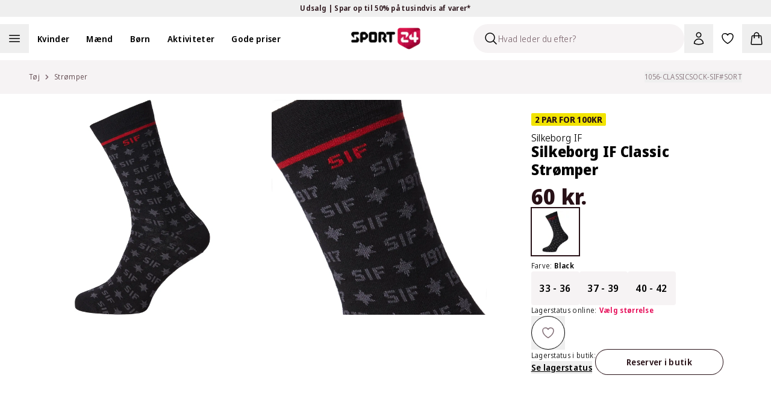

--- FILE ---
content_type: text/css; charset=utf-8
request_url: https://sport24-frontend-main.vercel.app/_next/static/css/d5f0a3b771dd439b.css
body_size: 24102
content:
body,html{padding:0;margin:0;scroll-behavior:smooth}a{text-decoration:none}*{box-sizing:border-box}input[type=search]::-webkit-search-cancel-button{display:none}.pdl-ellipsis{display:-webkit-box;-webkit-line-clamp:2;-webkit-box-orient:vertical}:where([data-sonner-toast]) :where([data-content]:has(>[data-description])){display:flex;flex-direction:row-reverse;gap:.5rem;white-space:nowrap}@media (min-width:1024px){.swiper-wrapper{flex-wrap:nowrap;display:flex;flex-direction:row}}body .swiper{padding-bottom:18px}.swiper-pagination{margin-top:8px;display:flex;justify-content:center;bottom:auto!important;position:relative!important}.swiper-pagination .swiper-pagination-bullet{width:10px;height:10px;border:2px solid #9ca3af;background:#fff;opacity:1}.swiper-pagination .swiper-pagination-bullet-active{background:#9ca3af}@media (max-width:1023px){.swiper-wrapper{aspect-ratio:1/1}.custom-scrollbar::-webkit-scrollbar-track-piece:end{background:transparent;margin-right:16px}.custom-scrollbar::-webkit-scrollbar-track-piece:start{background:transparent;margin-left:16px}.custom-scrollbar:after{content:"";position:absolute;bottom:0;left:16px;right:16px;max-width:100%;height:2px;background:#e2e0df;z-index:-1}}input::-webkit-inner-spin-button,input::-webkit-outer-spin-button{-webkit-appearance:none;margin:0}input[type=number]{-moz-appearance:textfield}@media (max-width:1023px){.lower-footer img{max-height:32px}}#launcher{display:none!important}.swiper-pagination-bullet.swiper-pagination-bullet-active:only-child{display:block!important}.mix-multiply>*>img{mix-blend-mode:multiply!important}*,:after,:before{--tw-border-spacing-x:0;--tw-border-spacing-y:0;--tw-translate-x:0;--tw-translate-y:0;--tw-rotate:0;--tw-skew-x:0;--tw-skew-y:0;--tw-scale-x:1;--tw-scale-y:1;--tw-pan-x: ;--tw-pan-y: ;--tw-pinch-zoom: ;--tw-scroll-snap-strictness:proximity;--tw-gradient-from-position: ;--tw-gradient-via-position: ;--tw-gradient-to-position: ;--tw-ordinal: ;--tw-slashed-zero: ;--tw-numeric-figure: ;--tw-numeric-spacing: ;--tw-numeric-fraction: ;--tw-ring-inset: ;--tw-ring-offset-width:0px;--tw-ring-offset-color:#fff;--tw-ring-color:rgb(59 130 246/0.5);--tw-ring-offset-shadow:0 0 #0000;--tw-ring-shadow:0 0 #0000;--tw-shadow:0 0 #0000;--tw-shadow-colored:0 0 #0000;--tw-blur: ;--tw-brightness: ;--tw-contrast: ;--tw-grayscale: ;--tw-hue-rotate: ;--tw-invert: ;--tw-saturate: ;--tw-sepia: ;--tw-drop-shadow: ;--tw-backdrop-blur: ;--tw-backdrop-brightness: ;--tw-backdrop-contrast: ;--tw-backdrop-grayscale: ;--tw-backdrop-hue-rotate: ;--tw-backdrop-invert: ;--tw-backdrop-opacity: ;--tw-backdrop-saturate: ;--tw-backdrop-sepia: ;--tw-contain-size: ;--tw-contain-layout: ;--tw-contain-paint: ;--tw-contain-style: }::backdrop{--tw-border-spacing-x:0;--tw-border-spacing-y:0;--tw-translate-x:0;--tw-translate-y:0;--tw-rotate:0;--tw-skew-x:0;--tw-skew-y:0;--tw-scale-x:1;--tw-scale-y:1;--tw-pan-x: ;--tw-pan-y: ;--tw-pinch-zoom: ;--tw-scroll-snap-strictness:proximity;--tw-gradient-from-position: ;--tw-gradient-via-position: ;--tw-gradient-to-position: ;--tw-ordinal: ;--tw-slashed-zero: ;--tw-numeric-figure: ;--tw-numeric-spacing: ;--tw-numeric-fraction: ;--tw-ring-inset: ;--tw-ring-offset-width:0px;--tw-ring-offset-color:#fff;--tw-ring-color:rgb(59 130 246/0.5);--tw-ring-offset-shadow:0 0 #0000;--tw-ring-shadow:0 0 #0000;--tw-shadow:0 0 #0000;--tw-shadow-colored:0 0 #0000;--tw-blur: ;--tw-brightness: ;--tw-contrast: ;--tw-grayscale: ;--tw-hue-rotate: ;--tw-invert: ;--tw-saturate: ;--tw-sepia: ;--tw-drop-shadow: ;--tw-backdrop-blur: ;--tw-backdrop-brightness: ;--tw-backdrop-contrast: ;--tw-backdrop-grayscale: ;--tw-backdrop-hue-rotate: ;--tw-backdrop-invert: ;--tw-backdrop-opacity: ;--tw-backdrop-saturate: ;--tw-backdrop-sepia: ;--tw-contain-size: ;--tw-contain-layout: ;--tw-contain-paint: ;--tw-contain-style: }

/*! tailwindcss v3.4.17 | MIT License | https://tailwindcss.com*/*,:after,:before{box-sizing:border-box;border:0 solid #e5e7eb}:after,:before{--tw-content:""}:host,html{line-height:1.5;-webkit-text-size-adjust:100%;-moz-tab-size:4;-o-tab-size:4;tab-size:4;font-family:var(--font-sans),ui-sans-serif,system-ui,sans-serif,"Apple Color Emoji","Segoe UI Emoji","Segoe UI Symbol","Noto Color Emoji";font-feature-settings:normal;font-variation-settings:normal;-webkit-tap-highlight-color:transparent}body{margin:0;line-height:inherit}hr{height:0;color:inherit;border-top-width:1px}abbr:where([title]){-webkit-text-decoration:underline dotted;text-decoration:underline dotted}h1,h2,h3,h4,h5,h6{font-size:inherit;font-weight:inherit}a{color:inherit;text-decoration:inherit}b,strong{font-weight:bolder}code,kbd,pre,samp{font-family:ui-monospace,SFMono-Regular,Menlo,Monaco,Consolas,Liberation Mono,Courier New,monospace;font-feature-settings:normal;font-variation-settings:normal;font-size:1em}small{font-size:80%}sub,sup{font-size:75%;line-height:0;position:relative;vertical-align:baseline}sub{bottom:-.25em}sup{top:-.5em}table{text-indent:0;border-color:inherit;border-collapse:collapse}button,input,optgroup,select,textarea{font-family:inherit;font-feature-settings:inherit;font-variation-settings:inherit;font-size:100%;font-weight:inherit;line-height:inherit;letter-spacing:inherit;color:inherit;margin:0;padding:0}button,select{text-transform:none}button,input:where([type=button]),input:where([type=reset]),input:where([type=submit]){-webkit-appearance:button;background-color:transparent;background-image:none}:-moz-focusring{outline:auto}:-moz-ui-invalid{box-shadow:none}progress{vertical-align:baseline}::-webkit-inner-spin-button,::-webkit-outer-spin-button{height:auto}[type=search]{-webkit-appearance:textfield;outline-offset:-2px}::-webkit-search-decoration{-webkit-appearance:none}::-webkit-file-upload-button{-webkit-appearance:button;font:inherit}summary{display:list-item}blockquote,dd,dl,figure,h1,h2,h3,h4,h5,h6,hr,p,pre{margin:0}fieldset{margin:0}fieldset,legend{padding:0}menu,ol,ul{list-style:none;margin:0;padding:0}dialog{padding:0}textarea{resize:vertical}input::-moz-placeholder,textarea::-moz-placeholder{color:#AF9CA2}input::placeholder,textarea::placeholder{color:#AF9CA2}[role=button],button{cursor:pointer}:disabled{cursor:default}audio,canvas,embed,iframe,img,object,svg,video{display:block;vertical-align:middle}img,video{max-width:100%;height:auto}[hidden]:where(:not([hidden=until-found])){display:none}[multiple],[type=date],[type=datetime-local],[type=email],[type=month],[type=number],[type=password],[type=search],[type=tel],[type=text],[type=time],[type=url],[type=week],input:where(:not([type])),select,textarea{-webkit-appearance:none;-moz-appearance:none;appearance:none;background-color:#fff;border-color:#806B73;border-width:1px;border-radius:0;padding:.5rem .75rem;font-size:1rem;line-height:1.5rem;--tw-shadow:0 0 #0000}[multiple]:focus,[type=date]:focus,[type=datetime-local]:focus,[type=email]:focus,[type=month]:focus,[type=number]:focus,[type=password]:focus,[type=search]:focus,[type=tel]:focus,[type=text]:focus,[type=time]:focus,[type=url]:focus,[type=week]:focus,input:where(:not([type])):focus,select:focus,textarea:focus{outline:2px solid transparent;outline-offset:2px;--tw-ring-inset:var(--tw-empty,/*!*/ /*!*/);--tw-ring-offset-width:0px;--tw-ring-offset-color:#fff;--tw-ring-color:#2563eb;--tw-ring-offset-shadow:var(--tw-ring-inset) 0 0 0 var(--tw-ring-offset-width) var(--tw-ring-offset-color);--tw-ring-shadow:var(--tw-ring-inset) 0 0 0 calc(1px + var(--tw-ring-offset-width)) var(--tw-ring-color);box-shadow:var(--tw-ring-offset-shadow),var(--tw-ring-shadow),var(--tw-shadow);border-color:#2563eb}input::-moz-placeholder,textarea::-moz-placeholder{color:#806B73;opacity:1}input::placeholder,textarea::placeholder{color:#806B73;opacity:1}::-webkit-datetime-edit-fields-wrapper{padding:0}::-webkit-date-and-time-value{min-height:1.5em;text-align:inherit}::-webkit-datetime-edit{display:inline-flex}::-webkit-datetime-edit,::-webkit-datetime-edit-day-field,::-webkit-datetime-edit-hour-field,::-webkit-datetime-edit-meridiem-field,::-webkit-datetime-edit-millisecond-field,::-webkit-datetime-edit-minute-field,::-webkit-datetime-edit-month-field,::-webkit-datetime-edit-second-field,::-webkit-datetime-edit-year-field{padding-top:0;padding-bottom:0}select{background-image:url("data:image/svg+xml,%3csvg xmlns='http://www.w3.org/2000/svg' fill='none' viewBox='0 0 20 20'%3e%3cpath stroke='%23806B73' stroke-linecap='round' stroke-linejoin='round' stroke-width='1.5' d='M6 8l4 4 4-4'/%3e%3c/svg%3e");background-position:right .5rem center;background-repeat:no-repeat;background-size:1.5em 1.5em;padding-right:2.5rem;-webkit-print-color-adjust:exact;print-color-adjust:exact}[multiple],[size]:where(select:not([size="1"])){background-image:none;background-position:0 0;background-repeat:unset;background-size:initial;padding-right:.75rem;-webkit-print-color-adjust:unset;print-color-adjust:unset}[type=checkbox],[type=radio]{-webkit-appearance:none;-moz-appearance:none;appearance:none;padding:0;-webkit-print-color-adjust:exact;print-color-adjust:exact;display:inline-block;vertical-align:middle;background-origin:border-box;-webkit-user-select:none;-moz-user-select:none;user-select:none;flex-shrink:0;height:1rem;width:1rem;color:#2563eb;background-color:#fff;border-color:#806B73;border-width:1px;--tw-shadow:0 0 #0000}[type=checkbox]{border-radius:0}[type=radio]{border-radius:100%}[type=checkbox]:focus,[type=radio]:focus{outline:2px solid transparent;outline-offset:2px;--tw-ring-inset:var(--tw-empty,/*!*/ /*!*/);--tw-ring-offset-width:2px;--tw-ring-offset-color:#fff;--tw-ring-color:#2563eb;--tw-ring-offset-shadow:var(--tw-ring-inset) 0 0 0 var(--tw-ring-offset-width) var(--tw-ring-offset-color);--tw-ring-shadow:var(--tw-ring-inset) 0 0 0 calc(2px + var(--tw-ring-offset-width)) var(--tw-ring-color);box-shadow:var(--tw-ring-offset-shadow),var(--tw-ring-shadow),var(--tw-shadow)}[type=checkbox]:checked,[type=radio]:checked{border-color:transparent;background-color:currentColor;background-size:100% 100%;background-position:50%;background-repeat:no-repeat}[type=checkbox]:checked{background-image:url("data:image/svg+xml,%3csvg viewBox='0 0 16 16' fill='white' xmlns='http://www.w3.org/2000/svg'%3e%3cpath d='M12.207 4.793a1 1 0 010 1.414l-5 5a1 1 0 01-1.414 0l-2-2a1 1 0 011.414-1.414L6.5 9.086l4.293-4.293a1 1 0 011.414 0z'/%3e%3c/svg%3e")}@media (forced-colors:active){[type=checkbox]:checked{-webkit-appearance:auto;-moz-appearance:auto;appearance:auto}}[type=radio]:checked{background-image:url("data:image/svg+xml,%3csvg viewBox='0 0 16 16' fill='white' xmlns='http://www.w3.org/2000/svg'%3e%3ccircle cx='8' cy='8' r='3'/%3e%3c/svg%3e")}@media (forced-colors:active){[type=radio]:checked{-webkit-appearance:auto;-moz-appearance:auto;appearance:auto}}[type=checkbox]:checked:focus,[type=checkbox]:checked:hover,[type=radio]:checked:focus,[type=radio]:checked:hover{border-color:transparent;background-color:currentColor}[type=checkbox]:indeterminate{background-image:url("data:image/svg+xml,%3csvg xmlns='http://www.w3.org/2000/svg' fill='none' viewBox='0 0 16 16'%3e%3cpath stroke='white' stroke-linecap='round' stroke-linejoin='round' stroke-width='2' d='M4 8h8'/%3e%3c/svg%3e");border-color:transparent;background-color:currentColor;background-size:100% 100%;background-position:50%;background-repeat:no-repeat}@media (forced-colors:active){[type=checkbox]:indeterminate{-webkit-appearance:auto;-moz-appearance:auto;appearance:auto}}[type=checkbox]:indeterminate:focus,[type=checkbox]:indeterminate:hover{border-color:transparent;background-color:currentColor}[type=file]{background:unset;border-color:inherit;border-width:0;border-radius:0;padding:0;font-size:unset;line-height:inherit}[type=file]:focus{outline:1px solid ButtonText;outline:1px auto -webkit-focus-ring-color}*{scrollbar-color:auto;scrollbar-width:auto}input[type=radio]:checked{background-image:url("data:image/svg+xml,%3csvg viewBox='0 0 16 16' fill='white' xmlns='http://www.w3.org/2000/svg'%3e%3cpath d='M12.207 4.793a1 1 0 010 1.414l-5 5a1 1 0 01-1.414 0l-2-2a1 1 0 011.414-1.414L6.5 9.086l4.293-4.293a1 1 0 011.414 0z'/%3e%3c/svg%3e")!important}.checkbox-group-hover:hover .sportify__Input-modal-rounding input[type=checkbox]:not(:checked),.checkbox-group-hover:hover .sportify__Input-modal-rounding input[type=radio]:not(:checked),input[type=checkbox]:not(:checked):focus,input[type=checkbox]:not(:checked):hover,input[type=radio]:not(:checked):focus,input[type=radio]:not(:checked):hover,label:hover+input[type=checkbox]:not(:checked),label:hover+input[type=radio]:not(:checked){background-image:url("data:image/svg+xml,%3csvg viewBox='0 0 16 16' fill='%23BCF0DA' xmlns='http://www.w3.org/2000/svg'%3e%3cpath d='M12.207 4.793a1 1 0 010 1.414l-5 5a1 1 0 01-1.414 0l-2-2a1 1 0 011.414-1.414L6.5 9.086l4.293-4.293a1 1 0 011.414 0z'/%3e%3c/svg%3e")!important}html{letter-spacing:.02em;font-weight:340}.container{width:100%}@media (min-width:640px){.container{max-width:640px}}@media (min-width:768px){.container{max-width:768px}}@media (min-width:1024px){.container{max-width:1024px}}@media (min-width:1280px){.container{max-width:1280px}}@media (min-width:1536px){.container{max-width:1536px}}@media (min-width:1700px){.container{max-width:1700px}}.form-checkbox,.form-radio{-webkit-appearance:none;-moz-appearance:none;appearance:none;padding:0;-webkit-print-color-adjust:exact;print-color-adjust:exact;display:inline-block;vertical-align:middle;background-origin:border-box;-webkit-user-select:none;-moz-user-select:none;user-select:none;flex-shrink:0;height:1rem;width:1rem;color:#2563eb;background-color:#fff;border-color:#806B73;border-width:1px;--tw-shadow:0 0 #0000}.form-checkbox{border-radius:0}.form-checkbox:focus,.form-radio:focus{outline:2px solid transparent;outline-offset:2px;--tw-ring-inset:var(--tw-empty,/*!*/ /*!*/);--tw-ring-offset-width:2px;--tw-ring-offset-color:#fff;--tw-ring-color:#2563eb;--tw-ring-offset-shadow:var(--tw-ring-inset) 0 0 0 var(--tw-ring-offset-width) var(--tw-ring-offset-color);--tw-ring-shadow:var(--tw-ring-inset) 0 0 0 calc(2px + var(--tw-ring-offset-width)) var(--tw-ring-color);box-shadow:var(--tw-ring-offset-shadow),var(--tw-ring-shadow),var(--tw-shadow)}.form-checkbox:checked,.form-radio:checked{border-color:transparent;background-color:currentColor;background-size:100% 100%;background-position:50%;background-repeat:no-repeat}.form-checkbox:checked{background-image:url("data:image/svg+xml,%3csvg viewBox='0 0 16 16' fill='white' xmlns='http://www.w3.org/2000/svg'%3e%3cpath d='M12.207 4.793a1 1 0 010 1.414l-5 5a1 1 0 01-1.414 0l-2-2a1 1 0 011.414-1.414L6.5 9.086l4.293-4.293a1 1 0 011.414 0z'/%3e%3c/svg%3e")}@media (forced-colors:active){.form-checkbox:checked{-webkit-appearance:auto;-moz-appearance:auto;appearance:auto}}.form-checkbox:checked:focus,.form-checkbox:checked:hover,.form-radio:checked:focus,.form-radio:checked:hover{border-color:transparent;background-color:currentColor}.form-checkbox:indeterminate{background-image:url("data:image/svg+xml,%3csvg xmlns='http://www.w3.org/2000/svg' fill='none' viewBox='0 0 16 16'%3e%3cpath stroke='white' stroke-linecap='round' stroke-linejoin='round' stroke-width='2' d='M4 8h8'/%3e%3c/svg%3e");border-color:transparent;background-color:currentColor;background-size:100% 100%;background-position:50%;background-repeat:no-repeat}@media (forced-colors:active){.form-checkbox:indeterminate{-webkit-appearance:auto;-moz-appearance:auto;appearance:auto}}.form-checkbox:indeterminate:focus,.form-checkbox:indeterminate:hover{border-color:transparent;background-color:currentColor}.scrollbar-thin-custom::-webkit-scrollbar{height:2px!important}.scrollbar-thin-custom::-webkit-scrollbar-track{margin:0 16px}.sportify__Button-modal-rounding,.sportify__Input-modal-rounding{border-radius:.125rem}.sportify__search-rounding,.sportify__sizePicker-rounding{border-radius:0}.wrapper{width:100%;margin:0 auto;padding-right:1rem;padding-left:1rem;box-sizing:border-box}@media (min-width:640px){.wrapper{padding-right:2rem;padding-left:2rem}}@media (min-width:768px){.wrapper{padding-right:2rem;padding-left:2rem}}@media (min-width:1024px){.wrapper{padding-right:3rem;padding-left:3rem}}@media (min-width:1280px){.wrapper{padding-right:3rem;padding-left:3rem}}@media (min-width:1536px){.wrapper{max-width:1536px;width:calc(100vw - 96px);padding-right:0;padding-left:0}}.font-secondary{font-stretch:87.5%;letter-spacing:0;text-transform:uppercase}.sportify__Button-modal-rounding{border-radius:9999px}.sportify__Input-modal-rounding{border-radius:.75rem}.sportify__search-rounding,.sportify__sizePicker-rounding{border-radius:9999px}.sr-only{position:absolute;width:1px;height:1px;padding:0;margin:-1px;overflow:hidden;clip:rect(0,0,0,0);white-space:nowrap;border-width:0}.pointer-events-none{pointer-events:none}.pointer-events-auto{pointer-events:auto}.\!visible{visibility:visible!important}.visible{visibility:visible}.invisible{visibility:hidden}.\!static{position:static!important}.static{position:static}.fixed{position:fixed}.absolute{position:absolute}.relative{position:relative}.sticky{position:sticky}.inset-0{inset:0}.inset-x-0{left:0;right:0}.inset-y-0{top:0;bottom:0}.-bottom-32{bottom:-8rem}.-bottom-5{bottom:-1.25rem}.-left-5{left:-1.25rem}.-left-full{left:-100%}.-right-5{right:-1.25rem}.-top-1\.5{top:-.375rem}.-top-2{top:-.5rem}.-top-24{top:-6rem}.-top-5{top:-1.25rem}.-top-\[207px\]{top:-207px}.-top-\[209px\]{top:-209px}.-top-\[215px\]{top:-215px}.bottom-0{bottom:0}.bottom-10{bottom:2.5rem}.bottom-16{bottom:4rem}.bottom-24{bottom:6rem}.bottom-6{bottom:1.5rem}.bottom-8{bottom:2rem}.bottom-\[60\%\]{bottom:60%}.left-0{left:0}.left-1\/2{left:50%}.left-11{left:2.75rem}.left-2\.5{left:.625rem}.left-3{left:.75rem}.left-4{left:1rem}.left-6{left:1.5rem}.left-\[-127px\]{left:-127px}.left-\[-50px\]{left:-50px}.left-\[15px\]{left:15px}.left-\[28\%\]{left:28%}.left-auto{left:auto}.right-0{right:0}.right-0\.5{right:.125rem}.right-1{right:.25rem}.right-1\.5{right:.375rem}.right-1\/2{right:50%}.right-3{right:.75rem}.right-3\.5{right:.875rem}.right-36{right:9rem}.right-4{right:1rem}.right-full{right:100%}.top-0{top:0}.top-0\.5{top:.125rem}.top-1{top:.25rem}.top-1\.5{top:.375rem}.top-1\/2{top:50%}.top-14{top:3.5rem}.top-2{top:.5rem}.top-3{top:.75rem}.top-3\.5{top:.875rem}.top-4{top:1rem}.top-5{top:1.25rem}.top-6{top:1.5rem}.top-8{top:2rem}.top-\[13px\]{top:13px}.top-\[15px\]{top:15px}.isolate{isolation:isolate}.-z-10{z-index:-10}.z-0{z-index:0}.z-10{z-index:10}.z-1000{z-index:1000}.z-20{z-index:20}.z-30{z-index:30}.z-40{z-index:40}.z-50{z-index:50}.z-52{z-index:52}.z-60{z-index:60}.z-\[-1\]{z-index:-1}.z-\[100\]{z-index:100}.z-\[99\]{z-index:99}.\!order-last{order:9999!important}.order-1{order:1}.order-10{order:10}.order-2{order:2}.order-3{order:3}.order-4{order:4}.order-5{order:5}.col-span-1{grid-column:span 1/span 1}.col-span-2{grid-column:span 2/span 2}.col-span-3{grid-column:span 3/span 3}.col-span-6{grid-column:span 6/span 6}.col-span-full{grid-column:1/-1}.row-start-1{grid-row-start:1}.float-right{float:right}.float-left{float:left}.m-0{margin:0}.m-2{margin:.5rem}.m-3{margin:.75rem}.m-32{margin:8rem}.m-4{margin:1rem}.m-5{margin:1.25rem}.m-auto{margin:auto}.-mx-2{margin-left:-.5rem;margin-right:-.5rem}.mx-0{margin-left:0;margin-right:0}.mx-1{margin-left:.25rem;margin-right:.25rem}.mx-10{margin-left:2.5rem;margin-right:2.5rem}.mx-3{margin-left:.75rem;margin-right:.75rem}.mx-4{margin-left:1rem;margin-right:1rem}.mx-\[20\%\]{margin-left:20%;margin-right:20%}.mx-auto{margin-left:auto;margin-right:auto}.my-20{margin-top:5rem;margin-bottom:5rem}.my-3{margin-top:.75rem;margin-bottom:.75rem}.my-32{margin-top:8rem;margin-bottom:8rem}.my-4{margin-top:1rem;margin-bottom:1rem}.my-5{margin-top:1.25rem;margin-bottom:1.25rem}.my-6{margin-top:1.5rem;margin-bottom:1.5rem}.my-8{margin-top:2rem;margin-bottom:2rem}.my-\[2px\]{margin-top:2px;margin-bottom:2px}.\!ml-2{margin-left:.5rem!important}.-mb-8{margin-bottom:-2rem}.-ml-6{margin-left:-1.5rem}.-mt-3{margin-top:-.75rem}.-mt-4{margin-top:-1rem}.-mt-7{margin-top:-1.75rem}.mb-0{margin-bottom:0}.mb-0\.5{margin-bottom:.125rem}.mb-1{margin-bottom:.25rem}.mb-1\.5{margin-bottom:.375rem}.mb-10{margin-bottom:2.5rem}.mb-12{margin-bottom:3rem}.mb-16{margin-bottom:4rem}.mb-2{margin-bottom:.5rem}.mb-20{margin-bottom:5rem}.mb-3{margin-bottom:.75rem}.mb-4{margin-bottom:1rem}.mb-5{margin-bottom:1.25rem}.mb-6{margin-bottom:1.5rem}.mb-8{margin-bottom:2rem}.mb-\[10px\]{margin-bottom:10px}.mb-\[6px\]{margin-bottom:6px}.ml-0{margin-left:0}.ml-1{margin-left:.25rem}.ml-1\.5{margin-left:.375rem}.ml-2{margin-left:.5rem}.ml-3{margin-left:.75rem}.ml-4{margin-left:1rem}.ml-5{margin-left:1.25rem}.ml-6{margin-left:1.5rem}.ml-\[3px\]{margin-left:3px}.ml-auto{margin-left:auto}.mr-1{margin-right:.25rem}.mr-1\.5{margin-right:.375rem}.mr-2{margin-right:.5rem}.mr-3{margin-right:.75rem}.mr-4{margin-right:1rem}.mr-5{margin-right:1.25rem}.mr-6{margin-right:1.5rem}.mr-auto{margin-right:auto}.mt-0{margin-top:0}.mt-0\.5{margin-top:.125rem}.mt-1{margin-top:.25rem}.mt-1\.5{margin-top:.375rem}.mt-10{margin-top:2.5rem}.mt-12{margin-top:3rem}.mt-16{margin-top:4rem}.mt-2{margin-top:.5rem}.mt-24{margin-top:6rem}.mt-3{margin-top:.75rem}.mt-4{margin-top:1rem}.mt-40{margin-top:10rem}.mt-5{margin-top:1.25rem}.mt-6{margin-top:1.5rem}.mt-8{margin-top:2rem}.mt-\[-49px\]{margin-top:-49px}.mt-auto{margin-top:auto}.box-border{box-sizing:border-box}.box-content{box-sizing:content-box}.line-clamp-1{-webkit-line-clamp:1}.line-clamp-1,.line-clamp-2{overflow:hidden;display:-webkit-box;-webkit-box-orient:vertical}.line-clamp-2{-webkit-line-clamp:2}.line-clamp-3{-webkit-line-clamp:3}.line-clamp-3,.line-clamp-4{overflow:hidden;display:-webkit-box;-webkit-box-orient:vertical}.line-clamp-4{-webkit-line-clamp:4}.line-clamp-\[14\]{overflow:hidden;display:-webkit-box;-webkit-box-orient:vertical;-webkit-line-clamp:14}.line-clamp-none{overflow:visible;display:block;-webkit-box-orient:horizontal;-webkit-line-clamp:none}.block{display:block}.inline-block{display:inline-block}.inline{display:inline}.flex{display:flex}.inline-flex{display:inline-flex}.table{display:table}.table-cell{display:table-cell}.grid{display:grid}.contents{display:contents}.\!hidden{display:none!important}.hidden{display:none}.aspect-4\/3{aspect-ratio:4/3}.aspect-4\/5,.aspect-\[4\/5\]{aspect-ratio:4/5}.aspect-square{aspect-ratio:1/1}.aspect-video{aspect-ratio:16/9}.size-6{width:1.5rem;height:1.5rem}.\!h-auto{height:auto!important}.h-0{height:0}.h-0\.5{height:.125rem}.h-10{height:2.5rem}.h-11{height:2.75rem}.h-12{height:3rem}.h-13{height:3.25rem}.h-14{height:3.5rem}.h-16{height:4rem}.h-2{height:.5rem}.h-2\.5{height:.625rem}.h-20{height:5rem}.h-24{height:6rem}.h-28{height:7rem}.h-3{height:.75rem}.h-3\.5{height:.875rem}.h-32{height:8rem}.h-4{height:1rem}.h-40{height:10rem}.h-44{height:11rem}.h-48{height:12rem}.h-5{height:1.25rem}.h-56{height:14rem}.h-6{height:1.5rem}.h-64{height:16rem}.h-7{height:1.75rem}.h-8{height:2rem}.h-80{height:20rem}.h-9{height:2.25rem}.h-96{height:24rem}.h-\[1\.125rem\]{height:1.125rem}.h-\[110px\]{height:110px}.h-\[120px\]{height:120px}.h-\[14px\]{height:14px}.h-\[17rem\]{height:17rem}.h-\[186px\]{height:186px}.h-\[200px\]{height:200px}.h-\[20px\]{height:20px}.h-\[24px\]{height:24px}.h-\[2px\]{height:2px}.h-\[30px\]{height:30px}.h-\[3px\]{height:3px}.h-\[400px\]{height:400px}.h-\[54px\]{height:54px}.h-\[576px\]{height:576px}.h-\[65vh\]{height:65vh}.h-\[800px\]{height:800px}.h-\[90\%\]{height:90%}.h-\[90px\]{height:90px}.h-auto{height:auto}.h-fit{height:-moz-fit-content;height:fit-content}.h-full{height:100%}.h-max{height:-moz-max-content;height:max-content}.h-screen{height:100vh}.max-h-0{max-height:0}.max-h-24{max-height:6rem}.max-h-28{max-height:7rem}.max-h-56{max-height:14rem}.max-h-8{max-height:2rem}.max-h-80{max-height:20rem}.max-h-96{max-height:24rem}.max-h-\[1398px\]{max-height:1398px}.max-h-\[271px\]{max-height:271px}.max-h-\[312px\]{max-height:312px}.max-h-\[400px\]{max-height:400px}.max-h-\[450px\]{max-height:450px}.max-h-\[513px\]{max-height:513px}.max-h-\[540px\]{max-height:540px}.max-h-\[75dvh\]{max-height:75dvh}.max-h-\[90dvh\]{max-height:90dvh}.max-h-\[calc\(100vh-100px\)\]{max-height:calc(100vh - 100px)}.max-h-full{max-height:100%}.max-h-screen{max-height:100vh}.min-h-0{min-height:0}.min-h-11{min-height:2.75rem}.min-h-2{min-height:.5rem}.min-h-24{min-height:6rem}.min-h-32{min-height:8rem}.min-h-4{min-height:1rem}.min-h-40{min-height:10rem}.min-h-56{min-height:14rem}.min-h-6{min-height:1.5rem}.min-h-8{min-height:2rem}.min-h-80{min-height:20rem}.min-h-96{min-height:24rem}.min-h-\[200px\]{min-height:200px}.min-h-\[24px\]{min-height:24px}.min-h-\[300px\]{min-height:300px}.min-h-\[346px\]{min-height:346px}.min-h-\[400px\]{min-height:400px}.min-h-\[480px\]{min-height:480px}.min-h-\[48px\]{min-height:48px}.min-h-\[576px\]{min-height:576px}.min-h-\[72px\]{min-height:72px}.min-h-\[800px\]{min-height:800px}.min-h-\[calc\(100vh-200px\)\]{min-height:calc(100vh - 200px)}.min-h-full{min-height:100%}.min-h-max{min-height:-moz-max-content;min-height:max-content}.min-h-screen{min-height:100vh}.\!w-full{width:100%!important}.w-0\.5{width:.125rem}.w-1{width:.25rem}.w-1\/2{width:50%}.w-1\/3{width:33.333333%}.w-1\/4{width:25%}.w-10{width:2.5rem}.w-12{width:3rem}.w-13{width:3.25rem}.w-14{width:3.5rem}.w-16{width:4rem}.w-2{width:.5rem}.w-2\/4{width:50%}.w-2\/6{width:33.333333%}.w-20{width:5rem}.w-24{width:6rem}.w-28{width:7rem}.w-3\.5{width:.875rem}.w-3\/4{width:75%}.w-32{width:8rem}.w-36{width:9rem}.w-4{width:1rem}.w-4\/5{width:80%}.w-40{width:10rem}.w-44{width:11rem}.w-48{width:12rem}.w-5{width:1.25rem}.w-5\/6{width:83.333333%}.w-56{width:14rem}.w-6{width:1.5rem}.w-60{width:15rem}.w-64{width:16rem}.w-7{width:1.75rem}.w-72{width:18rem}.w-8{width:2rem}.w-80{width:20rem}.w-9{width:2.25rem}.w-96{width:24rem}.w-\[106px\]{width:106px}.w-\[120px\]{width:120px}.w-\[14px\]{width:14px}.w-\[162px\]{width:162px}.w-\[168px\]{width:168px}.w-\[17rem\]{width:17rem}.w-\[1px\]{width:1px}.w-\[206px\]{width:206px}.w-\[20px\]{width:20px}.w-\[224px\]{width:224px}.w-\[248px\]{width:248px}.w-\[24px\]{width:24px}.w-\[304px\]{width:304px}.w-\[30px\]{width:30px}.w-\[350px\]{width:350px}.w-\[360px\]{width:360px}.w-\[400px\]{width:400px}.w-\[44px\]{width:44px}.w-\[50\%\]{width:50%}.w-\[600px\]{width:600px}.w-\[90px\]{width:90px}.w-\[96px\]{width:96px}.w-\[99px\]{width:99px}.w-auto{width:auto}.w-fit{width:-moz-fit-content;width:fit-content}.w-full{width:100%}.w-max{width:-moz-max-content;width:max-content}.w-screen{width:100vw}.min-w-0{min-width:0}.min-w-24{min-width:6rem}.min-w-32{min-width:8rem}.min-w-4{min-width:1rem}.min-w-40{min-width:10rem}.min-w-56{min-width:14rem}.min-w-8{min-width:2rem}.min-w-9{min-width:2.25rem}.min-w-\[168px\]{min-width:168px}.min-w-\[24px\]{min-width:24px}.min-w-\[56px\]{min-width:56px}.min-w-fit{min-width:-moz-fit-content;min-width:fit-content}.min-w-full{min-width:100%}.min-w-max{min-width:-moz-max-content;min-width:max-content}.\!max-w-full{max-width:100%!important}.max-w-11{max-width:2.75rem}.max-w-24{max-width:6rem}.max-w-2xl{max-width:42rem}.max-w-36{max-width:9rem}.max-w-3xl{max-width:48rem}.max-w-40{max-width:10rem}.max-w-4xl{max-width:56rem}.max-w-56{max-width:14rem}.max-w-5xl{max-width:64rem}.max-w-7xl{max-width:80rem}.max-w-96{max-width:24rem}.max-w-\[168px\]{max-width:168px}.max-w-\[23rem\]{max-width:23rem}.max-w-\[472px\]{max-width:472px}.max-w-\[90\%\]{max-width:90%}.max-w-fit{max-width:-moz-fit-content;max-width:fit-content}.max-w-full{max-width:100%}.max-w-lg{max-width:32rem}.max-w-max{max-width:-moz-max-content;max-width:max-content}.max-w-md{max-width:28rem}.max-w-screen-2xl{max-width:1536px}.max-w-screen-xl{max-width:1280px}.max-w-sm{max-width:24rem}.max-w-xl{max-width:36rem}.flex-1{flex:1 1 0%}.flex-none{flex:none}.flex-shrink-0{flex-shrink:0}.shrink{flex-shrink:1}.shrink-0{flex-shrink:0}.flex-grow,.grow{flex-grow:1}.grow-0{flex-grow:0}.basis-0{flex-basis:0px}.basis-8{flex-basis:2rem}.basis-\[70\%\]{flex-basis:70%}.basis-full{flex-basis:100%}.table-auto{table-layout:auto}.table-fixed{table-layout:fixed}.caption-bottom{caption-side:bottom}.-translate-x-1\/2{--tw-translate-x:-50%}.-translate-x-1\/2,.-translate-x-full{transform:translate(var(--tw-translate-x),var(--tw-translate-y)) rotate(var(--tw-rotate)) skewX(var(--tw-skew-x)) skewY(var(--tw-skew-y)) scaleX(var(--tw-scale-x)) scaleY(var(--tw-scale-y))}.-translate-x-full{--tw-translate-x:-100%}.-translate-y-1\/2,.-translate-y-2\/4{--tw-translate-y:-50%}.-translate-y-1\/2,.-translate-y-2\/4,.-translate-y-full{transform:translate(var(--tw-translate-x),var(--tw-translate-y)) rotate(var(--tw-rotate)) skewX(var(--tw-skew-x)) skewY(var(--tw-skew-y)) scaleX(var(--tw-scale-x)) scaleY(var(--tw-scale-y))}.-translate-y-full{--tw-translate-y:-100%}.translate-x-0{--tw-translate-x:0px}.translate-x-0,.translate-x-1\/2{transform:translate(var(--tw-translate-x),var(--tw-translate-y)) rotate(var(--tw-rotate)) skewX(var(--tw-skew-x)) skewY(var(--tw-skew-y)) scaleX(var(--tw-scale-x)) scaleY(var(--tw-scale-y))}.translate-x-1\/2{--tw-translate-x:50%}.translate-x-full{--tw-translate-x:100%}.translate-x-full,.translate-y-0{transform:translate(var(--tw-translate-x),var(--tw-translate-y)) rotate(var(--tw-rotate)) skewX(var(--tw-skew-x)) skewY(var(--tw-skew-y)) scaleX(var(--tw-scale-x)) scaleY(var(--tw-scale-y))}.translate-y-0{--tw-translate-y:0px}.translate-y-16{--tw-translate-y:4rem}.translate-y-16,.translate-y-4{transform:translate(var(--tw-translate-x),var(--tw-translate-y)) rotate(var(--tw-rotate)) skewX(var(--tw-skew-x)) skewY(var(--tw-skew-y)) scaleX(var(--tw-scale-x)) scaleY(var(--tw-scale-y))}.translate-y-4{--tw-translate-y:1rem}.translate-y-\[20\%\]{--tw-translate-y:20%}.-rotate-90,.translate-y-\[20\%\]{transform:translate(var(--tw-translate-x),var(--tw-translate-y)) rotate(var(--tw-rotate)) skewX(var(--tw-skew-x)) skewY(var(--tw-skew-y)) scaleX(var(--tw-scale-x)) scaleY(var(--tw-scale-y))}.-rotate-90{--tw-rotate:-90deg}.rotate-0{--tw-rotate:0deg}.rotate-0,.rotate-180{transform:translate(var(--tw-translate-x),var(--tw-translate-y)) rotate(var(--tw-rotate)) skewX(var(--tw-skew-x)) skewY(var(--tw-skew-y)) scaleX(var(--tw-scale-x)) scaleY(var(--tw-scale-y))}.rotate-180{--tw-rotate:180deg}.rotate-45{--tw-rotate:45deg}.rotate-45,.rotate-90{transform:translate(var(--tw-translate-x),var(--tw-translate-y)) rotate(var(--tw-rotate)) skewX(var(--tw-skew-x)) skewY(var(--tw-skew-y)) scaleX(var(--tw-scale-x)) scaleY(var(--tw-scale-y))}.rotate-90{--tw-rotate:90deg}.scale-100{--tw-scale-x:1;--tw-scale-y:1}.scale-100,.scale-110{transform:translate(var(--tw-translate-x),var(--tw-translate-y)) rotate(var(--tw-rotate)) skewX(var(--tw-skew-x)) skewY(var(--tw-skew-y)) scaleX(var(--tw-scale-x)) scaleY(var(--tw-scale-y))}.scale-110{--tw-scale-x:1.1;--tw-scale-y:1.1}.scale-95{--tw-scale-x:.95;--tw-scale-y:.95}.scale-95,.scale-y-\[-1\]{transform:translate(var(--tw-translate-x),var(--tw-translate-y)) rotate(var(--tw-rotate)) skewX(var(--tw-skew-x)) skewY(var(--tw-skew-y)) scaleX(var(--tw-scale-x)) scaleY(var(--tw-scale-y))}.scale-y-\[-1\]{--tw-scale-y:-1}.transform{transform:translate(var(--tw-translate-x),var(--tw-translate-y)) rotate(var(--tw-rotate)) skewX(var(--tw-skew-x)) skewY(var(--tw-skew-y)) scaleX(var(--tw-scale-x)) scaleY(var(--tw-scale-y))}.transform-gpu{transform:translate3d(var(--tw-translate-x),var(--tw-translate-y),0) rotate(var(--tw-rotate)) skewX(var(--tw-skew-x)) skewY(var(--tw-skew-y)) scaleX(var(--tw-scale-x)) scaleY(var(--tw-scale-y))}.\!transform-none{transform:none!important}.animate-\[fadeinFast_10s_ease-in-out_infinite_alternate\]{animation:fadeinFast 10s ease-in-out infinite alternate}@keyframes fadeinFast{0%{opacity:0}75%{opacity:0}80%{opacity:1}to{opacity:1}}.animate-\[fadeinFast_6s_ease-in-out_infinite_alternate\]{animation:fadeinFast 6s ease-in-out infinite alternate}.animate-\[fadeinSlow_0s_ease-in-out_infinite_alternate\]{animation:fadeinSlow 0s ease-in-out infinite alternate}@keyframes fadeinSlow{0%{opacity:0}50%{opacity:0}55%{opacity:1}to{opacity:1}}.animate-\[fadeinSlow_4s_ease-in-out_infinite_alternate\]{animation:fadeinSlow 4s ease-in-out infinite alternate}@keyframes pulse{50%{opacity:.5}}.animate-pulse{animation:pulse 2s cubic-bezier(.4,0,.6,1) infinite}@keyframes sneakPeek{0%{transform:translateX(0)}20%{transform:translateX(-96px)}80%{transform:translateX(0)}to{transform:translateX(0)}}.animate-sneakPeek{animation:sneakPeek 2s ease-in-out .5s}@keyframes spin{to{transform:rotate(1turn)}}.animate-spin{animation:spin 1s linear infinite}.\!cursor-pointer{cursor:pointer!important}.cursor-auto{cursor:auto}.cursor-default{cursor:default}.cursor-grab{cursor:grab}.cursor-not-allowed{cursor:not-allowed}.cursor-pointer{cursor:pointer}.cursor-text{cursor:text}.touch-auto{touch-action:auto}.touch-pan-x{--tw-pan-x:pan-x}.touch-pan-x,.touch-pan-y{touch-action:var(--tw-pan-x) var(--tw-pan-y) var(--tw-pinch-zoom)}.touch-pan-y{--tw-pan-y:pan-y}.select-none{-webkit-user-select:none;-moz-user-select:none;user-select:none}.resize-none{resize:none}.resize{resize:both}.snap-x{scroll-snap-type:x var(--tw-scroll-snap-strictness)}.snap-mandatory{--tw-scroll-snap-strictness:mandatory}.snap-end{scroll-snap-align:end}.scroll-pe-4{scroll-padding-inline-end:1rem}.list-\[lower-alpha\]{list-style-type:lower-alpha}.list-decimal{list-style-type:decimal}.list-disc{list-style-type:disc}.list-none{list-style-type:none}.appearance-none{-webkit-appearance:none;-moz-appearance:none;appearance:none}.auto-cols-auto{grid-auto-columns:auto}.grid-flow-col{grid-auto-flow:column}.grid-cols-1{grid-template-columns:repeat(1,minmax(0,1fr))}.grid-cols-2{grid-template-columns:repeat(2,minmax(0,1fr))}.grid-cols-3{grid-template-columns:repeat(3,minmax(0,1fr))}.grid-cols-6{grid-template-columns:repeat(6,minmax(0,1fr))}.grid-cols-\[1fr_auto_1fr\]{grid-template-columns:1fr auto 1fr}.grid-rows-1{grid-template-rows:repeat(1,minmax(0,1fr))}.flex-row{flex-direction:row}.flex-row-reverse{flex-direction:row-reverse}.flex-col{flex-direction:column}.flex-col-reverse{flex-direction:column-reverse}.flex-wrap{flex-wrap:wrap}.flex-nowrap{flex-wrap:nowrap}.place-content-center{place-content:center}.place-content-end{place-content:end}.place-content-between{place-content:space-between}.place-items-center{place-items:center}.content-center{align-content:center}.content-start{align-content:flex-start}.content-between{align-content:space-between}.items-start{align-items:flex-start}.items-end{align-items:flex-end}.items-center{align-items:center}.items-stretch{align-items:stretch}.justify-start{justify-content:flex-start}.justify-end{justify-content:flex-end}.justify-center{justify-content:center}.justify-between{justify-content:space-between}.justify-around{justify-content:space-around}.justify-items-center{justify-items:center}.gap-0{gap:0}.gap-0\.5{gap:.125rem}.gap-1{gap:.25rem}.gap-1\.5{gap:.375rem}.gap-10{gap:2.5rem}.gap-12{gap:3rem}.gap-16{gap:4rem}.gap-2{gap:.5rem}.gap-2\.5{gap:.625rem}.gap-3{gap:.75rem}.gap-4{gap:1rem}.gap-5{gap:1.25rem}.gap-6{gap:1.5rem}.gap-8{gap:2rem}.gap-x-2{-moz-column-gap:.5rem;column-gap:.5rem}.gap-x-3{-moz-column-gap:.75rem;column-gap:.75rem}.gap-x-4{-moz-column-gap:1rem;column-gap:1rem}.gap-y-0\.5{row-gap:.125rem}.gap-y-6{row-gap:1.5rem}.-space-x-px>:not([hidden])~:not([hidden]){--tw-space-x-reverse:0;margin-right:calc(-1px * var(--tw-space-x-reverse));margin-left:calc(-1px * calc(1 - var(--tw-space-x-reverse)))}.-space-y-6>:not([hidden])~:not([hidden]){--tw-space-y-reverse:0;margin-top:calc(-1.5rem * calc(1 - var(--tw-space-y-reverse)));margin-bottom:calc(-1.5rem * var(--tw-space-y-reverse))}.space-x-2>:not([hidden])~:not([hidden]){--tw-space-x-reverse:0;margin-right:calc(.5rem * var(--tw-space-x-reverse));margin-left:calc(.5rem * calc(1 - var(--tw-space-x-reverse)))}.space-x-3>:not([hidden])~:not([hidden]){--tw-space-x-reverse:0;margin-right:calc(.75rem * var(--tw-space-x-reverse));margin-left:calc(.75rem * calc(1 - var(--tw-space-x-reverse)))}.space-y-1>:not([hidden])~:not([hidden]){--tw-space-y-reverse:0;margin-top:calc(.25rem * calc(1 - var(--tw-space-y-reverse)));margin-bottom:calc(.25rem * var(--tw-space-y-reverse))}.space-y-2>:not([hidden])~:not([hidden]){--tw-space-y-reverse:0;margin-top:calc(.5rem * calc(1 - var(--tw-space-y-reverse)));margin-bottom:calc(.5rem * var(--tw-space-y-reverse))}.space-y-3>:not([hidden])~:not([hidden]){--tw-space-y-reverse:0;margin-top:calc(.75rem * calc(1 - var(--tw-space-y-reverse)));margin-bottom:calc(.75rem * var(--tw-space-y-reverse))}.space-y-4>:not([hidden])~:not([hidden]){--tw-space-y-reverse:0;margin-top:calc(1rem * calc(1 - var(--tw-space-y-reverse)));margin-bottom:calc(1rem * var(--tw-space-y-reverse))}.space-y-6>:not([hidden])~:not([hidden]){--tw-space-y-reverse:0;margin-top:calc(1.5rem * calc(1 - var(--tw-space-y-reverse)));margin-bottom:calc(1.5rem * var(--tw-space-y-reverse))}.space-y-8>:not([hidden])~:not([hidden]){--tw-space-y-reverse:0;margin-top:calc(2rem * calc(1 - var(--tw-space-y-reverse)));margin-bottom:calc(2rem * var(--tw-space-y-reverse))}.divide-x-2>:not([hidden])~:not([hidden]){--tw-divide-x-reverse:0;border-right-width:calc(2px * var(--tw-divide-x-reverse));border-left-width:calc(2px * calc(1 - var(--tw-divide-x-reverse)))}.divide-y>:not([hidden])~:not([hidden]){--tw-divide-y-reverse:0;border-top-width:calc(1px * calc(1 - var(--tw-divide-y-reverse)));border-bottom-width:calc(1px * var(--tw-divide-y-reverse))}.divide-gray-200>:not([hidden])~:not([hidden]){--tw-divide-opacity:1;border-color:rgb(235 229 231/var(--tw-divide-opacity,1))}.self-start{align-self:flex-start}.self-end{align-self:flex-end}.self-center{align-self:center}.self-stretch{align-self:stretch}.justify-self-center{justify-self:center}.overflow-auto{overflow:auto}.overflow-hidden{overflow:hidden}.overflow-x-auto{overflow-x:auto}.overflow-y-auto{overflow-y:auto}.overflow-x-hidden{overflow-x:hidden}.overflow-x-visible{overflow-x:visible}.overflow-x-scroll{overflow-x:scroll}.overflow-y-scroll{overflow-y:scroll}.scroll-smooth{scroll-behavior:smooth}.truncate{overflow:hidden;white-space:nowrap}.text-ellipsis,.truncate{text-overflow:ellipsis}.hyphens-auto{hyphens:auto}.whitespace-normal{white-space:normal}.whitespace-nowrap{white-space:nowrap}.whitespace-pre-wrap{white-space:pre-wrap}.whitespace-break-spaces{white-space:break-spaces}.text-nowrap{text-wrap:nowrap}.break-words{overflow-wrap:break-word}.break-all{word-break:break-all}.rounded{border-radius:.25rem}.rounded-2xl{border-radius:1rem}.rounded-3xl{border-radius:1.5rem}.rounded-full{border-radius:9999px}.rounded-lg{border-radius:.5rem}.rounded-md{border-radius:.375rem}.rounded-none{border-radius:0}.rounded-sm{border-radius:.125rem}.rounded-xl{border-radius:.75rem}.rounded-b-2xl{border-bottom-right-radius:1rem;border-bottom-left-radius:1rem}.rounded-b-full{border-bottom-right-radius:9999px;border-bottom-left-radius:9999px}.rounded-b-lg{border-bottom-right-radius:.5rem;border-bottom-left-radius:.5rem}.rounded-b-xl{border-bottom-right-radius:.75rem;border-bottom-left-radius:.75rem}.rounded-l-full{border-top-left-radius:9999px;border-bottom-left-radius:9999px}.rounded-l-md{border-top-left-radius:.375rem;border-bottom-left-radius:.375rem}.rounded-l-xl{border-top-left-radius:.75rem;border-bottom-left-radius:.75rem}.rounded-r-full{border-top-right-radius:9999px;border-bottom-right-radius:9999px}.rounded-r-md{border-top-right-radius:.375rem;border-bottom-right-radius:.375rem}.rounded-r-xl{border-top-right-radius:.75rem;border-bottom-right-radius:.75rem}.rounded-t-2xl{border-top-left-radius:1rem;border-top-right-radius:1rem}.rounded-t-xl{border-top-left-radius:.75rem;border-top-right-radius:.75rem}.border{border-width:1px}.border-0{border-width:0}.border-2{border-width:2px}.border-4{border-width:4px}.border-8{border-width:8px}.border-\[1px\]{border-width:1px}.border-\[6px\]{border-width:6px}.border-y{border-top-width:1px}.border-b,.border-y{border-bottom-width:1px}.border-b-0{border-bottom-width:0}.border-l{border-left-width:1px}.border-l-0{border-left-width:0}.border-r-0{border-right-width:0}.border-r-\[32px\]{border-right-width:32px}.border-t{border-top-width:1px}.border-t-0{border-top-width:0}.border-solid{border-style:solid}.border-dashed{border-style:dashed}.\!border-none{border-style:none!important}.border-none{border-style:none}.\!border-danger-600{--tw-border-opacity:1!important;border-color:rgb(224 36 36/var(--tw-border-opacity,1))!important}.\!border-gray-400{--tw-border-opacity:1!important;border-color:rgb(175 156 162/var(--tw-border-opacity,1))!important}.\!border-red-400{--tw-border-opacity:1!important;border-color:rgb(248 113 113/var(--tw-border-opacity,1))!important}.border-\[\#dcdce6\]{--tw-border-opacity:1;border-color:rgb(220 220 230/var(--tw-border-opacity,1))}.border-\[\#f6f3f4\]{--tw-border-opacity:1;border-color:rgb(246 243 244/var(--tw-border-opacity,1))}.border-black{--tw-border-opacity:1;border-color:rgb(0 0 0/var(--tw-border-opacity,1))}.border-blue-300{--tw-border-opacity:1;border-color:rgb(147 197 253/var(--tw-border-opacity,1))}.border-danger-100{--tw-border-opacity:1;border-color:rgb(253 232 232/var(--tw-border-opacity,1))}.border-danger-600{--tw-border-opacity:1;border-color:rgb(224 36 36/var(--tw-border-opacity,1))}.border-danger-700{--tw-border-opacity:1;border-color:rgb(200 30 30/var(--tw-border-opacity,1))}.border-gray-100{--tw-border-opacity:1;border-color:rgb(246 243 244/var(--tw-border-opacity,1))}.border-gray-200{--tw-border-opacity:1;border-color:rgb(235 229 231/var(--tw-border-opacity,1))}.border-gray-300{--tw-border-opacity:1;border-color:rgb(219 209 213/var(--tw-border-opacity,1))}.border-gray-400{--tw-border-opacity:1;border-color:rgb(175 156 162/var(--tw-border-opacity,1))}.border-gray-500{--tw-border-opacity:1;border-color:rgb(128 107 115/var(--tw-border-opacity,1))}.border-gray-700{--tw-border-opacity:1;border-color:rgb(81 55 61/var(--tw-border-opacity,1))}.border-gray-900{--tw-border-opacity:1;border-color:rgb(40 17 23/var(--tw-border-opacity,1))}.border-green-300{--tw-border-opacity:1;border-color:rgb(138 210 55/var(--tw-border-opacity,1))}.border-primary-600{--tw-border-opacity:1;border-color:rgb(229 0 80/var(--tw-border-opacity,1))}.border-red-200{--tw-border-opacity:1;border-color:rgb(254 202 202/var(--tw-border-opacity,1))}.border-red-300{--tw-border-opacity:1;border-color:rgb(252 165 165/var(--tw-border-opacity,1))}.border-red-400{--tw-border-opacity:1;border-color:rgb(248 113 113/var(--tw-border-opacity,1))}.border-red-500{--tw-border-opacity:1;border-color:rgb(239 68 68/var(--tw-border-opacity,1))}.border-secondary-200{--tw-border-opacity:1;border-color:rgb(210 210 218/var(--tw-border-opacity,1))}.border-transparent{border-color:transparent}.border-white{--tw-border-opacity:1;border-color:rgb(255 255 255/var(--tw-border-opacity,1))}.border-white\/50{border-color:rgb(255 255 255/.5)}.border-white\/\[\.2\]{border-color:rgb(255 255 255/.2)}.border-yellow-300{--tw-border-opacity:1;border-color:rgb(242 228 0/var(--tw-border-opacity,1))}.border-b-gray-200{--tw-border-opacity:1;border-bottom-color:rgb(235 229 231/var(--tw-border-opacity,1))}.border-t-gray-200{--tw-border-opacity:1;border-top-color:rgb(235 229 231/var(--tw-border-opacity,1))}.\!bg-transparent{background-color:transparent!important}.\!bg-white{--tw-bg-opacity:1!important;background-color:rgb(255 255 255/var(--tw-bg-opacity,1))!important}.bg-\[\#ec848d\]{--tw-bg-opacity:1;background-color:rgb(236 132 141/var(--tw-bg-opacity,1))}.bg-black{--tw-bg-opacity:1;background-color:rgb(0 0 0/var(--tw-bg-opacity,1))}.bg-blue-100{--tw-bg-opacity:1;background-color:rgb(219 234 254/var(--tw-bg-opacity,1))}.bg-blue-500{--tw-bg-opacity:1;background-color:rgb(59 130 246/var(--tw-bg-opacity,1))}.bg-blue-600{--tw-bg-opacity:1;background-color:rgb(37 99 235/var(--tw-bg-opacity,1))}.bg-blue-900{--tw-bg-opacity:1;background-color:rgb(30 58 138/var(--tw-bg-opacity,1))}.bg-danger-100{--tw-bg-opacity:1;background-color:rgb(253 232 232/var(--tw-bg-opacity,1))}.bg-danger-200{--tw-bg-opacity:1;background-color:rgb(251 213 213/var(--tw-bg-opacity,1))}.bg-danger-600{--tw-bg-opacity:1;background-color:rgb(224 36 36/var(--tw-bg-opacity,1))}.bg-gray-100{--tw-bg-opacity:1;background-color:rgb(246 243 244/var(--tw-bg-opacity,1))}.bg-gray-100\/70{background-color:rgb(246 243 244/.7)}.bg-gray-200{--tw-bg-opacity:1;background-color:rgb(235 229 231/var(--tw-bg-opacity,1))}.bg-gray-300{--tw-bg-opacity:1;background-color:rgb(219 209 213/var(--tw-bg-opacity,1))}.bg-gray-400{--tw-bg-opacity:1;background-color:rgb(175 156 162/var(--tw-bg-opacity,1))}.bg-gray-50{--tw-bg-opacity:1;background-color:rgb(251 249 250/var(--tw-bg-opacity,1))}.bg-gray-500{--tw-bg-opacity:1;background-color:rgb(128 107 115/var(--tw-bg-opacity,1))}.bg-gray-700\/40{background-color:rgb(81 55 61/.4)}.bg-gray-800{--tw-bg-opacity:1;background-color:rgb(55 31 38/var(--tw-bg-opacity,1))}.bg-gray-900{--tw-bg-opacity:1;background-color:rgb(40 17 23/var(--tw-bg-opacity,1))}.bg-green-100{--tw-bg-opacity:1;background-color:rgb(196 232 155/var(--tw-bg-opacity,1))}.bg-green-900{--tw-bg-opacity:1;background-color:rgb(21 33 8/var(--tw-bg-opacity,1))}.bg-indigo-900{--tw-bg-opacity:1;background-color:rgb(49 46 129/var(--tw-bg-opacity,1))}.bg-information-100{--tw-bg-opacity:1;background-color:rgb(225 239 254/var(--tw-bg-opacity,1))}.bg-inherit{background-color:inherit}.bg-medals-bronze{--tw-bg-opacity:1;background-color:rgb(174 121 41/var(--tw-bg-opacity,1))}.bg-medals-gold{--tw-bg-opacity:1;background-color:rgb(226 176 35/var(--tw-bg-opacity,1))}.bg-medals-silver{--tw-bg-opacity:1;background-color:rgb(194 194 194/var(--tw-bg-opacity,1))}.bg-neutral-400{--tw-bg-opacity:1;background-color:rgb(163 163 163/var(--tw-bg-opacity,1))}.bg-orange{--tw-bg-opacity:1;background-color:rgb(255 127 55/var(--tw-bg-opacity,1))}.bg-primary-100{--tw-bg-opacity:1;background-color:rgb(255 194 218/var(--tw-bg-opacity,1))}.bg-primary-50{--tw-bg-opacity:1;background-color:rgb(255 235 242/var(--tw-bg-opacity,1))}.bg-primary-600{--tw-bg-opacity:1;background-color:rgb(229 0 80/var(--tw-bg-opacity,1))}.bg-primary-700{--tw-bg-opacity:1;background-color:rgb(204 0 71/var(--tw-bg-opacity,1))}.bg-primary-900{--tw-bg-opacity:1;background-color:rgb(61 0 21/var(--tw-bg-opacity,1))}.bg-purple{--tw-bg-opacity:1;background-color:rgb(95 98 157/var(--tw-bg-opacity,1))}.bg-red-100{--tw-bg-opacity:1;background-color:rgb(254 226 226/var(--tw-bg-opacity,1))}.bg-red-50{--tw-bg-opacity:1;background-color:rgb(254 242 242/var(--tw-bg-opacity,1))}.bg-red-900{--tw-bg-opacity:1;background-color:rgb(127 29 29/var(--tw-bg-opacity,1))}.bg-secondary-200{--tw-bg-opacity:1;background-color:rgb(210 210 218/var(--tw-bg-opacity,1))}.bg-secondary-50{--tw-bg-opacity:1;background-color:rgb(244 244 246/var(--tw-bg-opacity,1))}.bg-secondary-800{--tw-bg-opacity:1;background-color:rgb(35 36 43/var(--tw-bg-opacity,1))}.bg-slate-800{--tw-bg-opacity:1;background-color:rgb(30 41 59/var(--tw-bg-opacity,1))}.bg-success-100{--tw-bg-opacity:1;background-color:rgb(222 247 236/var(--tw-bg-opacity,1))}.bg-success-400{--tw-bg-opacity:1;background-color:rgb(49 196 141/var(--tw-bg-opacity,1))}.bg-teal-900{--tw-bg-opacity:1;background-color:rgb(19 78 74/var(--tw-bg-opacity,1))}.bg-transparent{background-color:transparent}.bg-warning-100{--tw-bg-opacity:1;background-color:rgb(253 246 178/var(--tw-bg-opacity,1))}.bg-warning-300{--tw-bg-opacity:1;background-color:rgb(250 202 21/var(--tw-bg-opacity,1))}.bg-white{--tw-bg-opacity:1;background-color:rgb(255 255 255/var(--tw-bg-opacity,1))}.bg-white\/70{background-color:rgb(255 255 255/.7)}.bg-yellow-100{--tw-bg-opacity:1;background-color:rgb(255 250 153/var(--tw-bg-opacity,1))}.bg-yellow-200{--tw-bg-opacity:1;background-color:rgb(255 245 51/var(--tw-bg-opacity,1))}.bg-yellow-300{--tw-bg-opacity:1;background-color:rgb(242 228 0/var(--tw-bg-opacity,1))}.bg-yellow-900{--tw-bg-opacity:1;background-color:rgb(20 19 0/var(--tw-bg-opacity,1))}.bg-zinc-100{--tw-bg-opacity:1;background-color:rgb(244 244 245/var(--tw-bg-opacity,1))}.bg-opacity-0{--tw-bg-opacity:0}.bg-opacity-20{--tw-bg-opacity:0.2}.bg-opacity-40{--tw-bg-opacity:0.4}.bg-opacity-50{--tw-bg-opacity:0.5}.bg-opacity-70{--tw-bg-opacity:0.7}.bg-\[url\(\/bonus-bg\.png\)\]{background-image:url(/bonus-bg.png)}.bg-gradient-to-b{background-image:linear-gradient(to bottom,var(--tw-gradient-stops))}.bg-none{background-image:none}.from-transparent{--tw-gradient-from:transparent var(--tw-gradient-from-position);--tw-gradient-to:rgb(0 0 0/0) var(--tw-gradient-to-position);--tw-gradient-stops:var(--tw-gradient-from),var(--tw-gradient-to)}.from-white{--tw-gradient-from:#fff var(--tw-gradient-from-position);--tw-gradient-to:rgb(255 255 255/0) var(--tw-gradient-to-position);--tw-gradient-stops:var(--tw-gradient-from),var(--tw-gradient-to)}.to-gray-50{--tw-gradient-to:#FBF9FA var(--tw-gradient-to-position)}.to-transparent{--tw-gradient-to:transparent var(--tw-gradient-to-position)}.to-white{--tw-gradient-to:#fff var(--tw-gradient-to-position)}.bg-cover{background-size:cover}.bg-left-top{background-position:0 0}.bg-no-repeat{background-repeat:no-repeat}.fill-black{fill:#000}.fill-current{fill:currentColor}.fill-gray-200{fill:#EBE5E7}.fill-gray-400{fill:#AF9CA2}.fill-gray-500{fill:#806B73}.fill-gray-600{fill:#634B52}.fill-gray-900{fill:#281117}.fill-primary-600{fill:#E50050}.fill-red-500{fill:#ef4444}.fill-red-700{fill:#b91c1c}.fill-secondary-600{fill:#40424F}.fill-slate-500{fill:#64748b}.fill-success-400{fill:#31C48D}.fill-success-700{fill:#046C4E}.fill-white{fill:#fff}.stroke-blue-700{stroke:#1d4ed8}.stroke-current{stroke:currentColor}.stroke-danger-600{stroke:#E02424}.stroke-gray-200{stroke:#EBE5E7}.stroke-gray-600{stroke:#634B52}.stroke-gray-900{stroke:#281117}.stroke-primary-600{stroke:#E50050}.stroke-secondary-600{stroke:#40424F}.stroke-slate-500{stroke:#64748b}.stroke-white{stroke:#fff}.stroke-1{stroke-width:1}.stroke-\[0\.5px\]{stroke-width:.5px}.stroke-\[2\]{stroke-width:2}.object-contain{-o-object-fit:contain;object-fit:contain}.object-cover{-o-object-fit:cover;object-fit:cover}.object-scale-down{-o-object-fit:scale-down;object-fit:scale-down}.object-center{-o-object-position:center;object-position:center}.object-left{-o-object-position:left;object-position:left}.object-top{-o-object-position:top;object-position:top}.\!p-0{padding:0!important}.\!p-1\.5{padding:.375rem!important}.\!p-2{padding:.5rem!important}.\!p-2\.5{padding:.625rem!important}.\!p-3{padding:.75rem!important}.\!p-3\.5{padding:.875rem!important}.p-0{padding:0}.p-1{padding:.25rem}.p-1\.5{padding:.375rem}.p-10{padding:2.5rem}.p-12{padding:3rem}.p-2{padding:.5rem}.p-2\.5{padding:.625rem}.p-3{padding:.75rem}.p-3\.5{padding:.875rem}.p-4{padding:1rem}.p-5{padding:1.25rem}.p-6{padding:1.5rem}.p-8{padding:2rem}.p-\[\.3125rem\]{padding:.3125rem}.p-\[3px\]{padding:3px}.p-\[4px\]{padding:4px}.\!py-3{padding-top:.75rem!important;padding-bottom:.75rem!important}.px-0{padding-left:0;padding-right:0}.px-0\.5{padding-left:.125rem;padding-right:.125rem}.px-1{padding-left:.25rem;padding-right:.25rem}.px-1\.5{padding-left:.375rem;padding-right:.375rem}.px-10{padding-left:2.5rem;padding-right:2.5rem}.px-12{padding-left:3rem;padding-right:3rem}.px-2{padding-left:.5rem;padding-right:.5rem}.px-2\.5{padding-left:.625rem;padding-right:.625rem}.px-3{padding-left:.75rem;padding-right:.75rem}.px-4{padding-left:1rem;padding-right:1rem}.px-5{padding-left:1.25rem;padding-right:1.25rem}.px-6{padding-left:1.5rem;padding-right:1.5rem}.px-8{padding-left:2rem;padding-right:2rem}.py-0{padding-top:0;padding-bottom:0}.py-0\.5{padding-top:.125rem;padding-bottom:.125rem}.py-1{padding-top:.25rem;padding-bottom:.25rem}.py-11{padding-top:2.75rem;padding-bottom:2.75rem}.py-12{padding-top:3rem;padding-bottom:3rem}.py-16{padding-top:4rem;padding-bottom:4rem}.py-2{padding-top:.5rem;padding-bottom:.5rem}.py-2\.5{padding-top:.625rem;padding-bottom:.625rem}.py-20{padding-top:5rem;padding-bottom:5rem}.py-3{padding-top:.75rem;padding-bottom:.75rem}.py-3\.5{padding-top:.875rem;padding-bottom:.875rem}.py-4{padding-top:1rem;padding-bottom:1rem}.py-5{padding-top:1.25rem;padding-bottom:1.25rem}.py-6{padding-top:1.5rem;padding-bottom:1.5rem}.py-8{padding-top:2rem;padding-bottom:2rem}.py-\[1px\]{padding-top:1px;padding-bottom:1px}.\!pl-px{padding-left:1px!important}.pb-0{padding-bottom:0}.pb-1{padding-bottom:.25rem}.pb-12{padding-bottom:3rem}.pb-14{padding-bottom:3.5rem}.pb-16{padding-bottom:4rem}.pb-2{padding-bottom:.5rem}.pb-20{padding-bottom:5rem}.pb-24{padding-bottom:6rem}.pb-3{padding-bottom:.75rem}.pb-32{padding-bottom:8rem}.pb-4{padding-bottom:1rem}.pb-5{padding-bottom:1.25rem}.pb-6{padding-bottom:1.5rem}.pb-7{padding-bottom:1.75rem}.pb-8{padding-bottom:2rem}.pb-\[2px\]{padding-bottom:2px}.pl-0{padding-left:0}.pl-0\.5{padding-left:.125rem}.pl-1{padding-left:.25rem}.pl-12{padding-left:3rem}.pl-2{padding-left:.5rem}.pl-2\.5{padding-left:.625rem}.pl-3{padding-left:.75rem}.pl-4{padding-left:1rem}.pl-5{padding-left:1.25rem}.pl-6{padding-left:1.5rem}.pl-8{padding-left:2rem}.pl-\[1px\]{padding-left:1px}.pl-\[3\.25rem\]{padding-left:3.25rem}.pr-0{padding-right:0}.pr-1{padding-right:.25rem}.pr-10{padding-right:2.5rem}.pr-12{padding-right:3rem}.pr-2{padding-right:.5rem}.pr-3{padding-right:.75rem}.pr-5{padding-right:1.25rem}.pr-6{padding-right:1.5rem}.pr-7{padding-right:1.75rem}.pr-8{padding-right:2rem}.pt-0\.5{padding-top:.125rem}.pt-1{padding-top:.25rem}.pt-10{padding-top:2.5rem}.pt-12{padding-top:3rem}.pt-14{padding-top:3.5rem}.pt-16{padding-top:4rem}.pt-2{padding-top:.5rem}.pt-24{padding-top:6rem}.pt-3{padding-top:.75rem}.pt-4{padding-top:1rem}.pt-5{padding-top:1.25rem}.pt-6{padding-top:1.5rem}.pt-8{padding-top:2rem}.pt-\[100\%\]{padding-top:100%}.text-left{text-align:left}.text-center{text-align:center}.text-right{text-align:right}.align-top{vertical-align:top}.align-middle{vertical-align:middle}.font-secondary{font-family:var(--font-sans),ui-sans-serif,system-ui,sans-serif,"Apple Color Emoji","Segoe UI Emoji","Segoe UI Symbol","Noto Color Emoji"}.font-trustpilot{font-family:Helvetica Neue,Helvetica,Arial,sans-serif}.font-trustpilotBusinessInfo{font-family:HelveticaNeue-Light,Helvetica Neue Light,Helvetica Neue,Helvetica,Arial,sans-serif}.text-2xl{font-size:1.5rem;line-height:150%}.text-2xs{font-size:.625rem;line-height:150%}.text-3xl{font-size:1.875rem;line-height:150%}.text-4xl{font-size:2.25rem;line-height:150%}.text-5xl{font-size:3rem;line-height:150%}.text-6xl{font-size:3.75rem;line-height:150%}.text-7xl{font-size:4.5rem;line-height:150%}.text-8xl{font-size:6rem;line-height:150%}.text-9xl{font-size:8rem;line-height:150%}.text-\[12px\]{font-size:12px}.text-\[13px\]{font-size:13px}.text-\[13px\]\/\[16px\]{font-size:13px;line-height:16px}.text-\[16px\]\/\[16px\]{font-size:16px;line-height:16px}.text-\[24px\]\/\[100\%\]{font-size:24px;line-height:100%}.text-base{font-size:1rem;line-height:150%}.text-lg{font-size:1.125rem;line-height:150%}.text-sm{font-size:.875rem;line-height:150%}.text-xl{font-size:1.25rem;line-height:150%}.text-xs{font-size:.75rem;line-height:150%}.font-\[340\]{font-weight:340}.font-black{font-weight:900}.font-bold{font-weight:700}.font-extrabold{font-weight:800}.font-light{font-weight:300}.font-medium{font-weight:500}.font-normal{font-weight:340}.font-semibold{font-weight:600}.font-thin{font-weight:100}.uppercase{text-transform:uppercase}.lowercase{text-transform:lowercase}.capitalize{text-transform:capitalize}.italic{font-style:italic}.\!leading-loose{line-height:2!important}.\!leading-none{line-height:1!important}.\!leading-tight{line-height:1.25!important}.leading-4{line-height:1rem}.leading-5{line-height:1.25rem}.leading-6{line-height:1.5rem}.leading-7{line-height:1.75rem}.leading-\[100\%\]{line-height:100%}.leading-\[120\%\]{line-height:120%}.leading-\[calc\(1\.75rem-2px\)\]{line-height:calc(1.75rem - 2px)}.leading-loose{line-height:2}.leading-none{line-height:1}.leading-normal{line-height:1.5}.leading-tight{line-height:1.25}.tracking-\[0\.48px\]{letter-spacing:.48px}.tracking-\[0\.96px\]{letter-spacing:.96px}.tracking-tight{letter-spacing:-.025em}.tracking-wide{letter-spacing:.025em}.\!text-danger-600{--tw-text-opacity:1!important;color:rgb(224 36 36/var(--tw-text-opacity,1))!important}.\!text-gray-200{--tw-text-opacity:1!important;color:rgb(235 229 231/var(--tw-text-opacity,1))!important}.\!text-gray-400{--tw-text-opacity:1!important;color:rgb(175 156 162/var(--tw-text-opacity,1))!important}.\!text-gray-500{--tw-text-opacity:1!important;color:rgb(128 107 115/var(--tw-text-opacity,1))!important}.\!text-gray-900{--tw-text-opacity:1!important;color:rgb(40 17 23/var(--tw-text-opacity,1))!important}.\!text-primary-600{--tw-text-opacity:1!important;color:rgb(229 0 80/var(--tw-text-opacity,1))!important}.\!text-white{--tw-text-opacity:1!important;color:rgb(255 255 255/var(--tw-text-opacity,1))!important}.text-\[\#0009\]{color:#0009}.text-\[\#0032A0\]{--tw-text-opacity:1;color:rgb(0 50 160/var(--tw-text-opacity,1))}.text-\[\#191919\]{--tw-text-opacity:1;color:rgb(25 25 25/var(--tw-text-opacity,1))}.text-\[\#1a66ff\]{--tw-text-opacity:1;color:rgb(26 102 255/var(--tw-text-opacity,1))}.text-\[\#1b1b21\]{--tw-text-opacity:1;color:rgb(27 27 33/var(--tw-text-opacity,1))}.text-\[\#2670CA\]{--tw-text-opacity:1;color:rgb(38 112 202/var(--tw-text-opacity,1))}.text-\[\#6C6C85\],.text-\[\#6c6c85\]{--tw-text-opacity:1;color:rgb(108 108 133/var(--tw-text-opacity,1))}.text-\[\#722C38\]{--tw-text-opacity:1;color:rgb(114 44 56/var(--tw-text-opacity,1))}.text-\[\#816F46\]{--tw-text-opacity:1;color:rgb(129 111 70/var(--tw-text-opacity,1))}.text-\[\#9DBEE6\]{--tw-text-opacity:1;color:rgb(157 190 230/var(--tw-text-opacity,1))}.text-\[\#AE192F\]{--tw-text-opacity:1;color:rgb(174 25 47/var(--tw-text-opacity,1))}.text-\[\#C8102E\]{--tw-text-opacity:1;color:rgb(200 16 46/var(--tw-text-opacity,1))}.text-\[\#E05400\]{--tw-text-opacity:1;color:rgb(224 84 0/var(--tw-text-opacity,1))}.text-\[\#E35205\]{--tw-text-opacity:1;color:rgb(227 82 5/var(--tw-text-opacity,1))}.text-\[\#FF7F41\]{--tw-text-opacity:1;color:rgb(255 127 65/var(--tw-text-opacity,1))}.text-\[\#FF8200\]{--tw-text-opacity:1;color:rgb(255 130 0/var(--tw-text-opacity,1))}.text-\[rgba\(0\2c 0\2c 0\2c 0\.6\)\]{color:rgba(0,0,0,.6)}.text-black{--tw-text-opacity:1;color:rgb(0 0 0/var(--tw-text-opacity,1))}.text-blue-600{--tw-text-opacity:1;color:rgb(37 99 235/var(--tw-text-opacity,1))}.text-blue-800{--tw-text-opacity:1;color:rgb(30 64 175/var(--tw-text-opacity,1))}.text-danger-600{--tw-text-opacity:1;color:rgb(224 36 36/var(--tw-text-opacity,1))}.text-danger-700{--tw-text-opacity:1;color:rgb(200 30 30/var(--tw-text-opacity,1))}.text-gray-200{--tw-text-opacity:1;color:rgb(235 229 231/var(--tw-text-opacity,1))}.text-gray-300{--tw-text-opacity:1;color:rgb(219 209 213/var(--tw-text-opacity,1))}.text-gray-400{--tw-text-opacity:1;color:rgb(175 156 162/var(--tw-text-opacity,1))}.text-gray-500{--tw-text-opacity:1;color:rgb(128 107 115/var(--tw-text-opacity,1))}.text-gray-600{--tw-text-opacity:1;color:rgb(99 75 82/var(--tw-text-opacity,1))}.text-gray-700{--tw-text-opacity:1;color:rgb(81 55 61/var(--tw-text-opacity,1))}.text-gray-800{--tw-text-opacity:1;color:rgb(55 31 38/var(--tw-text-opacity,1))}.text-gray-900{--tw-text-opacity:1;color:rgb(40 17 23/var(--tw-text-opacity,1))}.text-green-600{--tw-text-opacity:1;color:rgb(74 116 26/var(--tw-text-opacity,1))}.text-green-700{--tw-text-opacity:1;color:rgb(53 83 19/var(--tw-text-opacity,1))}.text-green-800{--tw-text-opacity:1;color:rgb(32 50 11/var(--tw-text-opacity,1))}.text-information-700{--tw-text-opacity:1;color:rgb(26 86 219/var(--tw-text-opacity,1))}.text-inherit{color:inherit}.text-primary-200{--tw-text-opacity:1;color:rgb(255 153 189/var(--tw-text-opacity,1))}.text-primary-500{--tw-text-opacity:1;color:rgb(255 10 96/var(--tw-text-opacity,1))}.text-primary-600{--tw-text-opacity:1;color:rgb(229 0 80/var(--tw-text-opacity,1))}.text-red-500{--tw-text-opacity:1;color:rgb(239 68 68/var(--tw-text-opacity,1))}.text-red-700{--tw-text-opacity:1;color:rgb(185 28 28/var(--tw-text-opacity,1))}.text-red-800{--tw-text-opacity:1;color:rgb(153 27 27/var(--tw-text-opacity,1))}.text-secondary-200{--tw-text-opacity:1;color:rgb(210 210 218/var(--tw-text-opacity,1))}.text-secondary-500{--tw-text-opacity:1;color:rgb(101 104 123/var(--tw-text-opacity,1))}.text-secondary-600{--tw-text-opacity:1;color:rgb(64 66 79/var(--tw-text-opacity,1))}.text-slate-500{--tw-text-opacity:1;color:rgb(100 116 139/var(--tw-text-opacity,1))}.text-stone-900{--tw-text-opacity:1;color:rgb(28 25 23/var(--tw-text-opacity,1))}.text-success-200{--tw-text-opacity:1;color:rgb(188 240 218/var(--tw-text-opacity,1))}.text-success-400{--tw-text-opacity:1;color:rgb(49 196 141/var(--tw-text-opacity,1))}.text-success-700{--tw-text-opacity:1;color:rgb(4 108 78/var(--tw-text-opacity,1))}.text-transparent{color:transparent}.text-warning-700{--tw-text-opacity:1;color:rgb(142 75 16/var(--tw-text-opacity,1))}.text-white{--tw-text-opacity:1;color:rgb(255 255 255/var(--tw-text-opacity,1))}.text-yellow-300{--tw-text-opacity:1;color:rgb(242 228 0/var(--tw-text-opacity,1))}.text-yellow-400{--tw-text-opacity:1;color:rgb(184 174 0/var(--tw-text-opacity,1))}.text-yellow-800{--tw-text-opacity:1;color:rgb(41 39 0/var(--tw-text-opacity,1))}.underline{text-decoration-line:underline}.line-through{text-decoration-line:line-through}.no-underline{text-decoration-line:none}.decoration-gray-400{text-decoration-color:#AF9CA2}.underline-offset-2{text-underline-offset:2px}.underline-offset-8{text-underline-offset:8px}.caret-gray-400{caret-color:#AF9CA2}.accent-gray-900{accent-color:#281117}.opacity-0{opacity:0}.opacity-10{opacity:.1}.opacity-100{opacity:1}.opacity-20{opacity:.2}.opacity-25{opacity:.25}.opacity-40{opacity:.4}.opacity-50{opacity:.5}.opacity-75{opacity:.75}.opacity-90{opacity:.9}.mix-blend-multiply{mix-blend-mode:multiply}.shadow{--tw-shadow:0 1px 3px 0 rgb(0 0 0/0.1),0 1px 2px -1px rgb(0 0 0/0.1);--tw-shadow-colored:0 1px 3px 0 var(--tw-shadow-color),0 1px 2px -1px var(--tw-shadow-color)}.shadow,.shadow-lg{box-shadow:var(--tw-ring-offset-shadow,0 0 #0000),var(--tw-ring-shadow,0 0 #0000),var(--tw-shadow)}.shadow-lg{--tw-shadow:0 10px 15px -3px rgb(0 0 0/0.1),0 4px 6px -4px rgb(0 0 0/0.1);--tw-shadow-colored:0 10px 15px -3px var(--tw-shadow-color),0 4px 6px -4px var(--tw-shadow-color)}.shadow-md{--tw-shadow:0 4px 6px -1px rgb(0 0 0/0.1),0 2px 4px -2px rgb(0 0 0/0.1);--tw-shadow-colored:0 4px 6px -1px var(--tw-shadow-color),0 2px 4px -2px var(--tw-shadow-color)}.shadow-md,.shadow-none{box-shadow:var(--tw-ring-offset-shadow,0 0 #0000),var(--tw-ring-shadow,0 0 #0000),var(--tw-shadow)}.shadow-none{--tw-shadow:0 0 #0000;--tw-shadow-colored:0 0 #0000}.shadow-sm{--tw-shadow:0 1px 2px 0 rgb(0 0 0/0.05);--tw-shadow-colored:0 1px 2px 0 var(--tw-shadow-color)}.shadow-sm,.shadow-xl{box-shadow:var(--tw-ring-offset-shadow,0 0 #0000),var(--tw-ring-shadow,0 0 #0000),var(--tw-shadow)}.shadow-xl{--tw-shadow:0 20px 25px -5px rgb(0 0 0/0.1),0 8px 10px -6px rgb(0 0 0/0.1);--tw-shadow-colored:0 20px 25px -5px var(--tw-shadow-color),0 8px 10px -6px var(--tw-shadow-color)}.outline-none{outline:2px solid transparent;outline-offset:2px}.outline{outline-style:solid}.outline-dashed{outline-style:dashed}.outline-0{outline-width:0}.outline-1{outline-width:1px}.outline-2{outline-width:2px}.-outline-offset-1{outline-offset:-1px}.outline-offset-0{outline-offset:0}.outline-danger-700{outline-color:#C81E1E}.outline-gray-200{outline-color:#EBE5E7}.outline-gray-300{outline-color:#DBD1D5}.outline-gray-400{outline-color:#AF9CA2}.outline-gray-500{outline-color:#806B73}.outline-gray-900{outline-color:#281117}.outline-transparent{outline-color:transparent}.ring-0{--tw-ring-offset-shadow:var(--tw-ring-inset) 0 0 0 var(--tw-ring-offset-width) var(--tw-ring-offset-color);--tw-ring-shadow:var(--tw-ring-inset) 0 0 0 calc(0px + var(--tw-ring-offset-width)) var(--tw-ring-color)}.ring-0,.ring-1{box-shadow:var(--tw-ring-offset-shadow),var(--tw-ring-shadow),var(--tw-shadow,0 0 #0000)}.ring-1{--tw-ring-offset-shadow:var(--tw-ring-inset) 0 0 0 var(--tw-ring-offset-width) var(--tw-ring-offset-color);--tw-ring-shadow:var(--tw-ring-inset) 0 0 0 calc(1px + var(--tw-ring-offset-width)) var(--tw-ring-color)}.ring-2{--tw-ring-offset-shadow:var(--tw-ring-inset) 0 0 0 var(--tw-ring-offset-width) var(--tw-ring-offset-color);--tw-ring-shadow:var(--tw-ring-inset) 0 0 0 calc(2px + var(--tw-ring-offset-width)) var(--tw-ring-color);box-shadow:var(--tw-ring-offset-shadow),var(--tw-ring-shadow),var(--tw-shadow,0 0 #0000)}.ring-inset{--tw-ring-inset:inset}.\!ring-gray-300{--tw-ring-opacity:1!important;--tw-ring-color:rgb(219 209 213/var(--tw-ring-opacity,1))!important}.ring-danger-600{--tw-ring-opacity:1;--tw-ring-color:rgb(224 36 36/var(--tw-ring-opacity,1))}.ring-gray-200{--tw-ring-opacity:1;--tw-ring-color:rgb(235 229 231/var(--tw-ring-opacity,1))}.ring-gray-300{--tw-ring-opacity:1;--tw-ring-color:rgb(219 209 213/var(--tw-ring-opacity,1))}.ring-gray-400{--tw-ring-opacity:1;--tw-ring-color:rgb(175 156 162/var(--tw-ring-opacity,1))}.ring-gray-900{--tw-ring-opacity:1;--tw-ring-color:rgb(40 17 23/var(--tw-ring-opacity,1))}.ring-primary-600{--tw-ring-opacity:1;--tw-ring-color:rgb(229 0 80/var(--tw-ring-opacity,1))}.ring-secondary-200{--tw-ring-opacity:1;--tw-ring-color:rgb(210 210 218/var(--tw-ring-opacity,1))}.ring-white{--tw-ring-opacity:1;--tw-ring-color:rgb(255 255 255/var(--tw-ring-opacity,1))}.\!ring-offset-0{--tw-ring-offset-width:0px!important}.ring-offset-2{--tw-ring-offset-width:2px}.blur{--tw-blur:blur(8px)}.blur,.blur-\[3px\]{filter:var(--tw-blur) var(--tw-brightness) var(--tw-contrast) var(--tw-grayscale) var(--tw-hue-rotate) var(--tw-invert) var(--tw-saturate) var(--tw-sepia) var(--tw-drop-shadow)}.blur-\[3px\]{--tw-blur:blur(3px)}.\!filter{filter:var(--tw-blur) var(--tw-brightness) var(--tw-contrast) var(--tw-grayscale) var(--tw-hue-rotate) var(--tw-invert) var(--tw-saturate) var(--tw-sepia) var(--tw-drop-shadow)!important}.filter{filter:var(--tw-blur) var(--tw-brightness) var(--tw-contrast) var(--tw-grayscale) var(--tw-hue-rotate) var(--tw-invert) var(--tw-saturate) var(--tw-sepia) var(--tw-drop-shadow)}.backdrop-blur-3xl{--tw-backdrop-blur:blur(64px);backdrop-filter:var(--tw-backdrop-blur) var(--tw-backdrop-brightness) var(--tw-backdrop-contrast) var(--tw-backdrop-grayscale) var(--tw-backdrop-hue-rotate) var(--tw-backdrop-invert) var(--tw-backdrop-opacity) var(--tw-backdrop-saturate) var(--tw-backdrop-sepia)}.transition{transition-property:color,background-color,border-color,text-decoration-color,fill,stroke,opacity,box-shadow,transform,filter,backdrop-filter;transition-timing-function:cubic-bezier(.4,0,.2,1);transition-duration:.15s}.transition-all{transition-property:all;transition-timing-function:cubic-bezier(.4,0,.2,1);transition-duration:.15s}.transition-colors{transition-property:color,background-color,border-color,text-decoration-color,fill,stroke;transition-timing-function:cubic-bezier(.4,0,.2,1);transition-duration:.15s}.transition-height{transition-property:height;transition-timing-function:cubic-bezier(.4,0,.2,1);transition-duration:.15s}.transition-opacity{transition-property:opacity;transition-timing-function:cubic-bezier(.4,0,.2,1);transition-duration:.15s}.transition-transform{transition-property:transform;transition-timing-function:cubic-bezier(.4,0,.2,1);transition-duration:.15s}.duration-100{transition-duration:.1s}.duration-1000{transition-duration:1s}.duration-150{transition-duration:.15s}.duration-200{transition-duration:.2s}.duration-300{transition-duration:.3s}.duration-500{transition-duration:.5s}.duration-700{transition-duration:.7s}.duration-75{transition-duration:75ms}.ease-in{transition-timing-function:cubic-bezier(.4,0,1,1)}.ease-in-out{transition-timing-function:cubic-bezier(.4,0,.2,1)}.ease-out{transition-timing-function:cubic-bezier(0,0,.2,1)}.scrollbar.overflow-x-hidden{overflow-x:hidden}.scrollbar-thin{--scrollbar-track:initial;--scrollbar-thumb:initial;scrollbar-color:var(--scrollbar-thumb) var(--scrollbar-track);overflow:overlay}.scrollbar-thin.overflow-x-hidden{overflow-x:hidden}.scrollbar-thin.overflow-y-hidden{overflow-y:hidden}.scrollbar-thin::-webkit-scrollbar-track{background-color:var(--scrollbar-track)}.scrollbar-thin::-webkit-scrollbar-thumb{background-color:var(--scrollbar-thumb)}.scrollbar-thin{scrollbar-width:thin}.scrollbar-thin::-webkit-scrollbar{width:8px;height:8px}.scrollbar-none{scrollbar-width:none}.scrollbar-none::-webkit-scrollbar{display:none}.scrollbar-track-gray-200{--scrollbar-track:#EBE5E7!important}.scrollbar-thumb-gray-400{--scrollbar-thumb:#AF9CA2!important}.animation-delay-100{animation-delay:.1s}@keyframes enter{0%{opacity:var(--tw-enter-opacity,1);transform:translate3d(var(--tw-enter-translate-x,0),var(--tw-enter-translate-y,0),0) scale3d(var(--tw-enter-scale,1),var(--tw-enter-scale,1),var(--tw-enter-scale,1)) rotate(var(--tw-enter-rotate,0))}}@keyframes exit{to{opacity:var(--tw-exit-opacity,1);transform:translate3d(var(--tw-exit-translate-x,0),var(--tw-exit-translate-y,0),0) scale3d(var(--tw-exit-scale,1),var(--tw-exit-scale,1),var(--tw-exit-scale,1)) rotate(var(--tw-exit-rotate,0))}}.fade-in-100{--tw-enter-opacity:1}.duration-100{animation-duration:.1s}.duration-1000{animation-duration:1s}.duration-150{animation-duration:.15s}.duration-200{animation-duration:.2s}.duration-300{animation-duration:.3s}.duration-500{animation-duration:.5s}.duration-700{animation-duration:.7s}.duration-75{animation-duration:75ms}.ease-in{animation-timing-function:cubic-bezier(.4,0,1,1)}.ease-in-out{animation-timing-function:cubic-bezier(.4,0,.2,1)}.ease-out{animation-timing-function:cubic-bezier(0,0,.2,1)}.running{animation-play-state:running}.scrollbar-gutter-stable{scrollbar-gutter:stable}.h-auto-calc-size{height:auto;height:calc-size(auto,size)}.rte-data{padding-left:10px;padding-right:10px;font-size:1rem;line-height:1.5;color:#6b7280}.rte-data>*>h3,.rte-data>h3{font-weight:600;color:#111827}@media (min-width:1024px){.rte-data>*>h3,.rte-data>h3{font-size:1.125rem;line-height:1.75rem}}.rte-data>*>p>a,.rte-data>p>a{text-decoration:underline}.rte-data>*>p,.rte-data>p{margin-bottom:1rem}.rte-data>*>ul,.rte-data>ul{list-style-type:disc;margin-top:15px;padding-left:1.5rem;margin-bottom:15px}.rte-data>*>strong,.rte-data>strong{font-weight:600}@media not all and (min-width:1024px){.max-lg\:wrapper{width:100%;margin:0 auto;padding-right:1rem;padding-left:1rem;box-sizing:border-box}@media (min-width:640px){.max-lg\:wrapper{padding-right:2rem;padding-left:2rem}}@media (min-width:768px){.max-lg\:wrapper{padding-right:2rem;padding-left:2rem}}@media (min-width:1024px){.max-lg\:wrapper{padding-right:3rem;padding-left:3rem}}@media (min-width:1280px){.max-lg\:wrapper{padding-right:3rem;padding-left:3rem}}@media (min-width:1536px){.max-lg\:wrapper{max-width:1536px;width:calc(100vw - 96px);padding-right:0;padding-left:0}}}@media (min-width:768px){.md\:container{width:100%}@media (min-width:640px){.md\:container{max-width:640px}}@media (min-width:768px){.md\:container{max-width:768px}}@media (min-width:1024px){.md\:container{max-width:1024px}}@media (min-width:1280px){.md\:container{max-width:1280px}}@media (min-width:1536px){.md\:container{max-width:1536px}}@media (min-width:1700px){.md\:container{max-width:1700px}}.md\:wrapper{width:100%;margin:0 auto;padding-right:1rem;padding-left:1rem;box-sizing:border-box}@media (min-width:640px){.md\:wrapper{padding-right:2rem;padding-left:2rem}}@media (min-width:768px){.md\:wrapper{padding-right:2rem;padding-left:2rem}}@media (min-width:1024px){.md\:wrapper{padding-right:3rem;padding-left:3rem}}@media (min-width:1280px){.md\:wrapper{padding-right:3rem;padding-left:3rem}}@media (min-width:1536px){.md\:wrapper{max-width:1536px;width:calc(100vw - 96px);padding-right:0;padding-left:0}}}@media (min-width:1024px){.lg\:sportify__search-rounding{border-radius:0}.lg\:wrapper{width:100%;margin:0 auto;padding-right:1rem;padding-left:1rem;box-sizing:border-box}@media (min-width:640px){.lg\:wrapper{padding-right:2rem;padding-left:2rem}}@media (min-width:768px){.lg\:wrapper{padding-right:2rem;padding-left:2rem}}@media (min-width:1024px){.lg\:wrapper{padding-right:3rem;padding-left:3rem}}@media (min-width:1280px){.lg\:wrapper{padding-right:3rem;padding-left:3rem}}@media (min-width:1536px){.lg\:wrapper{max-width:1536px;width:calc(100vw - 96px);padding-right:0;padding-left:0}}.lg\:sportify__search-rounding{border-radius:9999px}}@media (min-width:1280px){.xl\:wrapper{width:100%;margin:0 auto;padding-right:1rem;padding-left:1rem;box-sizing:border-box}@media (min-width:640px){.xl\:wrapper{padding-right:2rem;padding-left:2rem}}@media (min-width:768px){.xl\:wrapper{padding-right:2rem;padding-left:2rem}}@media (min-width:1024px){.xl\:wrapper{padding-right:3rem;padding-left:3rem}}@media (min-width:1280px){.xl\:wrapper{padding-right:3rem;padding-left:3rem}}@media (min-width:1536px){.xl\:wrapper{max-width:1536px;width:calc(100vw - 96px);padding-right:0;padding-left:0}}}.first-letter\:capitalize:first-letter{text-transform:capitalize}.selection\:bg-danger-700 ::-moz-selection{--tw-bg-opacity:1;background-color:rgb(200 30 30/var(--tw-bg-opacity,1))}.selection\:bg-danger-700 ::selection{--tw-bg-opacity:1;background-color:rgb(200 30 30/var(--tw-bg-opacity,1))}.selection\:bg-information-700 ::-moz-selection{--tw-bg-opacity:1;background-color:rgb(26 86 219/var(--tw-bg-opacity,1))}.selection\:bg-information-700 ::selection{--tw-bg-opacity:1;background-color:rgb(26 86 219/var(--tw-bg-opacity,1))}.selection\:text-white ::-moz-selection{--tw-text-opacity:1;color:rgb(255 255 255/var(--tw-text-opacity,1))}.selection\:text-white ::selection{--tw-text-opacity:1;color:rgb(255 255 255/var(--tw-text-opacity,1))}.selection\:bg-danger-700::-moz-selection{--tw-bg-opacity:1;background-color:rgb(200 30 30/var(--tw-bg-opacity,1))}.selection\:bg-danger-700::selection{--tw-bg-opacity:1;background-color:rgb(200 30 30/var(--tw-bg-opacity,1))}.selection\:bg-information-700::-moz-selection{--tw-bg-opacity:1;background-color:rgb(26 86 219/var(--tw-bg-opacity,1))}.selection\:bg-information-700::selection{--tw-bg-opacity:1;background-color:rgb(26 86 219/var(--tw-bg-opacity,1))}.selection\:text-white::-moz-selection{--tw-text-opacity:1;color:rgb(255 255 255/var(--tw-text-opacity,1))}.selection\:text-white::selection{--tw-text-opacity:1;color:rgb(255 255 255/var(--tw-text-opacity,1))}.placeholder\:text-gray-500::-moz-placeholder{--tw-text-opacity:1;color:rgb(128 107 115/var(--tw-text-opacity,1))}.placeholder\:text-gray-500::placeholder{--tw-text-opacity:1;color:rgb(128 107 115/var(--tw-text-opacity,1))}.placeholder\:text-transparent::-moz-placeholder{color:transparent}.placeholder\:text-transparent::placeholder{color:transparent}.after\:absolute:after{content:var(--tw-content);position:absolute}.after\:left-0\.5:after{content:var(--tw-content);left:.125rem}.after\:top-0\.5:after{content:var(--tw-content);top:.125rem}.after\:h-4:after{content:var(--tw-content);height:1rem}.after\:w-4:after{content:var(--tw-content);width:1rem}.after\:rounded-full:after{content:var(--tw-content);border-radius:9999px}.after\:border:after{content:var(--tw-content);border-width:1px}.after\:border-white:after{content:var(--tw-content);--tw-border-opacity:1;border-color:rgb(255 255 255/var(--tw-border-opacity,1))}.after\:bg-white:after{content:var(--tw-content);--tw-bg-opacity:1;background-color:rgb(255 255 255/var(--tw-bg-opacity,1))}.after\:ring-1:after{content:var(--tw-content);--tw-ring-offset-shadow:var(--tw-ring-inset) 0 0 0 var(--tw-ring-offset-width) var(--tw-ring-offset-color);--tw-ring-shadow:var(--tw-ring-inset) 0 0 0 calc(1px + var(--tw-ring-offset-width)) var(--tw-ring-color);box-shadow:var(--tw-ring-offset-shadow),var(--tw-ring-shadow),var(--tw-shadow,0 0 #0000)}.after\:ring-gray-600:after{content:var(--tw-content);--tw-ring-opacity:1;--tw-ring-color:rgb(99 75 82/var(--tw-ring-opacity,1))}.after\:transition-all:after{content:var(--tw-content);transition-property:all;transition-timing-function:cubic-bezier(.4,0,.2,1);transition-duration:.15s}.after\:content-\[\'\'\]:after{--tw-content:"";content:var(--tw-content)}.first\:mt-8:first-child{margin-top:2rem}.first\:pl-4:first-child{padding-left:1rem}.first\:pt-0:first-child{padding-top:0}.last\:mb-0:last-child{margin-bottom:0}.last\:mr-0:last-child{margin-right:0}.last\:mr-4:last-child{margin-right:1rem}.last\:flex:last-child{display:flex}.last\:hidden:last-child{display:none}.last\:justify-end:last-child{justify-content:flex-end}.last\:border-0:last-child{border-width:0}.last\:border-b-0:last-child{border-bottom-width:0}.last\:border-none:last-child{border-style:none}.last\:pb-0:last-child{padding-bottom:0}.last\:pr-0:last-child{padding-right:0}.last\:pr-4:last-child{padding-right:1rem}.last\:text-right:last-child{text-align:right}.last\:text-gray-500:last-child{--tw-text-opacity:1;color:rgb(128 107 115/var(--tw-text-opacity,1))}.odd\:bg-gray-50:nth-child(odd){--tw-bg-opacity:1;background-color:rgb(251 249 250/var(--tw-bg-opacity,1))}.odd\:bg-white:nth-child(odd){--tw-bg-opacity:1;background-color:rgb(255 255 255/var(--tw-bg-opacity,1))}.odd\:pr-2:nth-child(odd){padding-right:.5rem}.even\:bg-gray-100:nth-child(2n){--tw-bg-opacity:1;background-color:rgb(246 243 244/var(--tw-bg-opacity,1))}.even\:bg-white:nth-child(2n){--tw-bg-opacity:1;background-color:rgb(255 255 255/var(--tw-bg-opacity,1))}.even\:pl-2:nth-child(2n){padding-left:.5rem}.first-of-type\:mt-5:first-of-type{margin-top:1.25rem}.first-of-type\:h-\[88px\]:first-of-type{height:88px}.first-of-type\:pl-2:first-of-type{padding-left:.5rem}.first-of-type\:font-extrabold:first-of-type{font-weight:800}.last-of-type\:border-b-0:last-of-type{border-bottom-width:0}.last-of-type\:pb-2:last-of-type{padding-bottom:.5rem}.last-of-type\:pb-4:last-of-type{padding-bottom:1rem}.last-of-type\:pr-2:last-of-type{padding-right:.5rem}.checked\:\!bg-success-400:checked{--tw-bg-opacity:1!important;background-color:rgb(49 196 141/var(--tw-bg-opacity,1))!important}.empty\:hidden:empty{display:none}.focus-within\:border-gray-900:focus-within{--tw-border-opacity:1;border-color:rgb(40 17 23/var(--tw-border-opacity,1))}.focus-within\:bg-gray-50:focus-within{--tw-bg-opacity:1;background-color:rgb(251 249 250/var(--tw-bg-opacity,1))}.focus-within\:text-gray-900:focus-within{--tw-text-opacity:1;color:rgb(40 17 23/var(--tw-text-opacity,1))}.focus-within\:outline-none:focus-within{outline:2px solid transparent;outline-offset:2px}.focus-within\:placeholder\:\!text-gray-400:focus-within::-moz-placeholder{--tw-text-opacity:1!important;color:rgb(175 156 162/var(--tw-text-opacity,1))!important}.focus-within\:placeholder\:\!text-gray-400:focus-within::placeholder{--tw-text-opacity:1!important;color:rgb(175 156 162/var(--tw-text-opacity,1))!important}.hover\:h-10:hover{height:2.5rem}.hover\:w-10:hover{width:2.5rem}.hover\:cursor-not-allowed:hover{cursor:not-allowed}.hover\:cursor-pointer:hover{cursor:pointer}.hover\:rounded-\[50\%\]:hover{border-radius:50%}.hover\:border-danger-500:hover{--tw-border-opacity:1;border-color:rgb(240 82 82/var(--tw-border-opacity,1))}.hover\:border-gray-300:hover{--tw-border-opacity:1;border-color:rgb(219 209 213/var(--tw-border-opacity,1))}.hover\:border-gray-700:hover{--tw-border-opacity:1;border-color:rgb(81 55 61/var(--tw-border-opacity,1))}.hover\:border-gray-900:hover{--tw-border-opacity:1;border-color:rgb(40 17 23/var(--tw-border-opacity,1))}.hover\:border-primary-300:hover{--tw-border-opacity:1;border-color:rgb(255 112 162/var(--tw-border-opacity,1))}.hover\:border-primary-500:hover{--tw-border-opacity:1;border-color:rgb(255 10 96/var(--tw-border-opacity,1))}.hover\:border-primary-700:hover{--tw-border-opacity:1;border-color:rgb(204 0 71/var(--tw-border-opacity,1))}.hover\:border-secondary-200:hover{--tw-border-opacity:1;border-color:rgb(210 210 218/var(--tw-border-opacity,1))}.hover\:border-secondary-300:hover{--tw-border-opacity:1;border-color:rgb(176 178 191/var(--tw-border-opacity,1))}.hover\:border-white:hover{--tw-border-opacity:1;border-color:rgb(255 255 255/var(--tw-border-opacity,1))}.hover\:\!bg-gray-900:hover{--tw-bg-opacity:1!important;background-color:rgb(40 17 23/var(--tw-bg-opacity,1))!important}.hover\:\!bg-primary-600:hover{--tw-bg-opacity:1!important;background-color:rgb(229 0 80/var(--tw-bg-opacity,1))!important}.hover\:\!bg-white:hover{--tw-bg-opacity:1!important;background-color:rgb(255 255 255/var(--tw-bg-opacity,1))!important}.hover\:bg-\[\#c2d5f7\]:hover{--tw-bg-opacity:1;background-color:rgb(194 213 247/var(--tw-bg-opacity,1))}.hover\:bg-blue-700:hover{--tw-bg-opacity:1;background-color:rgb(29 78 216/var(--tw-bg-opacity,1))}.hover\:bg-danger-200:hover{--tw-bg-opacity:1;background-color:rgb(251 213 213/var(--tw-bg-opacity,1))}.hover\:bg-danger-500:hover{--tw-bg-opacity:1;background-color:rgb(240 82 82/var(--tw-bg-opacity,1))}.hover\:bg-gray-100:hover{--tw-bg-opacity:1;background-color:rgb(246 243 244/var(--tw-bg-opacity,1))}.hover\:bg-gray-200:hover{--tw-bg-opacity:1;background-color:rgb(235 229 231/var(--tw-bg-opacity,1))}.hover\:bg-gray-300:hover{--tw-bg-opacity:1;background-color:rgb(219 209 213/var(--tw-bg-opacity,1))}.hover\:bg-gray-50:hover{--tw-bg-opacity:1;background-color:rgb(251 249 250/var(--tw-bg-opacity,1))}.hover\:bg-gray-600:hover{--tw-bg-opacity:1;background-color:rgb(99 75 82/var(--tw-bg-opacity,1))}.hover\:bg-gray-700:hover{--tw-bg-opacity:1;background-color:rgb(81 55 61/var(--tw-bg-opacity,1))}.hover\:bg-gray-700\/70:hover{background-color:rgb(81 55 61/.7)}.hover\:bg-gray-800:hover{--tw-bg-opacity:1;background-color:rgb(55 31 38/var(--tw-bg-opacity,1))}.hover\:bg-gray-900:hover{--tw-bg-opacity:1;background-color:rgb(40 17 23/var(--tw-bg-opacity,1))}.hover\:bg-primary-500:hover{--tw-bg-opacity:1;background-color:rgb(255 10 96/var(--tw-bg-opacity,1))}.hover\:bg-primary-600:hover{--tw-bg-opacity:1;background-color:rgb(229 0 80/var(--tw-bg-opacity,1))}.hover\:bg-primary-700:hover{--tw-bg-opacity:1;background-color:rgb(204 0 71/var(--tw-bg-opacity,1))}.hover\:bg-secondary-200:hover{--tw-bg-opacity:1;background-color:rgb(210 210 218/var(--tw-bg-opacity,1))}.hover\:bg-secondary-300:hover{--tw-bg-opacity:1;background-color:rgb(176 178 191/var(--tw-bg-opacity,1))}.hover\:bg-white:hover{--tw-bg-opacity:1;background-color:rgb(255 255 255/var(--tw-bg-opacity,1))}.hover\:p-2:hover{padding:.5rem}.hover\:font-semibold:hover{font-weight:600}.hover\:\!text-gray-300:hover{--tw-text-opacity:1!important;color:rgb(219 209 213/var(--tw-text-opacity,1))!important}.hover\:\!text-gray-900:hover{--tw-text-opacity:1!important;color:rgb(40 17 23/var(--tw-text-opacity,1))!important}.hover\:\!text-white:hover{--tw-text-opacity:1!important;color:rgb(255 255 255/var(--tw-text-opacity,1))!important}.hover\:text-black:hover{--tw-text-opacity:1;color:rgb(0 0 0/var(--tw-text-opacity,1))}.hover\:text-gray-700:hover{--tw-text-opacity:1;color:rgb(81 55 61/var(--tw-text-opacity,1))}.hover\:text-gray-900:hover{--tw-text-opacity:1;color:rgb(40 17 23/var(--tw-text-opacity,1))}.hover\:text-success-200:hover{--tw-text-opacity:1;color:rgb(188 240 218/var(--tw-text-opacity,1))}.hover\:text-white:hover{--tw-text-opacity:1;color:rgb(255 255 255/var(--tw-text-opacity,1))}.hover\:underline:hover{text-decoration-line:underline}.hover\:opacity-60:hover{opacity:.6}.hover\:outline:hover{outline-style:solid}.hover\:outline-2:hover{outline-width:2px}.hover\:-outline-offset-1:hover{outline-offset:-1px}.hover\:outline-gray-400:hover{outline-color:#AF9CA2}.hover\:outline-gray-700:hover{outline-color:#51373D}.hover\:outline-gray-900:hover{outline-color:#281117}.hover\:ring-2:hover{--tw-ring-offset-shadow:var(--tw-ring-inset) 0 0 0 var(--tw-ring-offset-width) var(--tw-ring-offset-color);--tw-ring-shadow:var(--tw-ring-inset) 0 0 0 calc(2px + var(--tw-ring-offset-width)) var(--tw-ring-color);box-shadow:var(--tw-ring-offset-shadow),var(--tw-ring-shadow),var(--tw-shadow,0 0 #0000)}.hover\:\!ring-gray-900:hover{--tw-ring-opacity:1!important;--tw-ring-color:rgb(40 17 23/var(--tw-ring-opacity,1))!important}.hover\:ring-gray-100:hover{--tw-ring-opacity:1;--tw-ring-color:rgb(246 243 244/var(--tw-ring-opacity,1))}.hover\:ring-gray-300:hover{--tw-ring-opacity:1;--tw-ring-color:rgb(219 209 213/var(--tw-ring-opacity,1))}.hover\:ring-gray-800:hover{--tw-ring-opacity:1;--tw-ring-color:rgb(55 31 38/var(--tw-ring-opacity,1))}.hover\:ring-gray-900:hover{--tw-ring-opacity:1;--tw-ring-color:rgb(40 17 23/var(--tw-ring-opacity,1))}.hover\:ring-primary-300:hover{--tw-ring-opacity:1;--tw-ring-color:rgb(255 112 162/var(--tw-ring-opacity,1))}.hover\:ring-primary-700:hover{--tw-ring-opacity:1;--tw-ring-color:rgb(204 0 71/var(--tw-ring-opacity,1))}.hover\:drop-shadow-md:hover{--tw-drop-shadow:drop-shadow(0 4px 3px rgb(0 0 0/0.07)) drop-shadow(0 2px 2px rgb(0 0 0/0.06));filter:var(--tw-blur) var(--tw-brightness) var(--tw-contrast) var(--tw-grayscale) var(--tw-hue-rotate) var(--tw-invert) var(--tw-saturate) var(--tw-sepia) var(--tw-drop-shadow)}.focus\:z-20:focus{z-index:20}.focus\:translate-y-0:focus{--tw-translate-y:0px;transform:translate(var(--tw-translate-x),var(--tw-translate-y)) rotate(var(--tw-rotate)) skewX(var(--tw-skew-x)) skewY(var(--tw-skew-y)) scaleX(var(--tw-scale-x)) scaleY(var(--tw-scale-y))}.focus\:border-2:focus{border-width:2px}.focus\:border-gray-300:focus{--tw-border-opacity:1;border-color:rgb(219 209 213/var(--tw-border-opacity,1))}.focus\:border-primary-600:focus{--tw-border-opacity:1;border-color:rgb(229 0 80/var(--tw-border-opacity,1))}.focus\:border-white:focus{--tw-border-opacity:1;border-color:rgb(255 255 255/var(--tw-border-opacity,1))}.focus\:bg-gray-700\/70:focus{background-color:rgb(81 55 61/.7)}.focus\:font-semibold:focus{font-weight:600}.focus\:opacity-100:focus{opacity:1}.focus\:shadow-none:focus{--tw-shadow:0 0 #0000;--tw-shadow-colored:0 0 #0000;box-shadow:var(--tw-ring-offset-shadow,0 0 #0000),var(--tw-ring-shadow,0 0 #0000),var(--tw-shadow)}.focus\:\!outline-none:focus{outline:2px solid transparent!important;outline-offset:2px!important}.focus\:outline-none:focus{outline:2px solid transparent;outline-offset:2px}.focus\:\!outline-0:focus{outline-width:0!important}.focus\:outline-2:focus{outline-width:2px}.focus\:outline-offset-0:focus{outline-offset:0}.focus\:outline-gray-700:focus{outline-color:#51373D}.focus\:outline-transparent:focus{outline-color:transparent}.focus\:ring-0:focus{--tw-ring-offset-shadow:var(--tw-ring-inset) 0 0 0 var(--tw-ring-offset-width) var(--tw-ring-offset-color);--tw-ring-shadow:var(--tw-ring-inset) 0 0 0 calc(0px + var(--tw-ring-offset-width)) var(--tw-ring-color)}.focus\:ring-0:focus,.focus\:ring-1:focus{box-shadow:var(--tw-ring-offset-shadow),var(--tw-ring-shadow),var(--tw-shadow,0 0 #0000)}.focus\:ring-1:focus{--tw-ring-offset-shadow:var(--tw-ring-inset) 0 0 0 var(--tw-ring-offset-width) var(--tw-ring-offset-color);--tw-ring-shadow:var(--tw-ring-inset) 0 0 0 calc(1px + var(--tw-ring-offset-width)) var(--tw-ring-color)}.focus\:ring-transparent:focus{--tw-ring-color:transparent}.focus\:ring-offset-0:focus{--tw-ring-offset-width:0px}.placeholder\:focus\:text-gray-900:focus::-moz-placeholder{--tw-text-opacity:1;color:rgb(40 17 23/var(--tw-text-opacity,1))}.placeholder\:focus\:text-gray-900:focus::placeholder{--tw-text-opacity:1;color:rgb(40 17 23/var(--tw-text-opacity,1))}.focus-visible\:font-semibold:focus-visible{font-weight:600}.focus-visible\:outline-none:focus-visible{outline:2px solid transparent;outline-offset:2px}.focus-visible\:outline:focus-visible{outline-style:solid}.focus-visible\:outline-1:focus-visible{outline-width:1px}.focus-visible\:outline-2:focus-visible{outline-width:2px}.focus-visible\:outline-offset-2:focus-visible{outline-offset:2px}.focus-visible\:outline-gray-200:focus-visible{outline-color:#EBE5E7}.focus-visible\:outline-gray-900:focus-visible{outline-color:#281117}.focus-visible\:ring-1:focus-visible{--tw-ring-offset-shadow:var(--tw-ring-inset) 0 0 0 var(--tw-ring-offset-width) var(--tw-ring-offset-color);--tw-ring-shadow:var(--tw-ring-inset) 0 0 0 calc(1px + var(--tw-ring-offset-width)) var(--tw-ring-color);box-shadow:var(--tw-ring-offset-shadow),var(--tw-ring-shadow),var(--tw-shadow,0 0 #0000)}.focus-visible\:ring-2:focus-visible{--tw-ring-offset-shadow:var(--tw-ring-inset) 0 0 0 var(--tw-ring-offset-width) var(--tw-ring-offset-color);--tw-ring-shadow:var(--tw-ring-inset) 0 0 0 calc(2px + var(--tw-ring-offset-width)) var(--tw-ring-color);box-shadow:var(--tw-ring-offset-shadow),var(--tw-ring-shadow),var(--tw-shadow,0 0 #0000)}.focus-visible\:ring-blue-300:focus-visible{--tw-ring-opacity:1;--tw-ring-color:rgb(147 197 253/var(--tw-ring-opacity,1))}.focus-visible\:ring-blue-400:focus-visible{--tw-ring-opacity:1;--tw-ring-color:rgb(96 165 250/var(--tw-ring-opacity,1))}.focus-visible\:ring-gray-100:focus-visible{--tw-ring-opacity:1;--tw-ring-color:rgb(246 243 244/var(--tw-ring-opacity,1))}.focus-visible\:ring-gray-300:focus-visible{--tw-ring-opacity:1;--tw-ring-color:rgb(219 209 213/var(--tw-ring-opacity,1))}.focus-visible\:ring-gray-500:focus-visible{--tw-ring-opacity:1;--tw-ring-color:rgb(128 107 115/var(--tw-ring-opacity,1))}.focus-visible\:ring-information-700:focus-visible{--tw-ring-opacity:1;--tw-ring-color:rgb(26 86 219/var(--tw-ring-opacity,1))}.focus-visible\:ring-primary-400:focus-visible{--tw-ring-opacity:1;--tw-ring-color:rgb(255 51 122/var(--tw-ring-opacity,1))}.focus-visible\:ring-secondary-200:focus-visible{--tw-ring-opacity:1;--tw-ring-color:rgb(210 210 218/var(--tw-ring-opacity,1))}.focus-visible\:ring-offset-0:focus-visible{--tw-ring-offset-width:0px}.focus-visible\:transition-all:focus-visible{transition-property:all;transition-timing-function:cubic-bezier(.4,0,.2,1);transition-duration:.15s}.active\:font-semibold:active{font-weight:600}.disabled\:pointer-events-none:disabled{pointer-events:none}.disabled\:cursor-default:disabled{cursor:default}.disabled\:cursor-not-allowed:disabled{cursor:not-allowed}.disabled\:border-gray-400:disabled{--tw-border-opacity:1;border-color:rgb(175 156 162/var(--tw-border-opacity,1))}.disabled\:border-transparent:disabled{border-color:transparent}.disabled\:bg-transparent:disabled{background-color:transparent}.disabled\:text-gray-400:disabled{--tw-text-opacity:1;color:rgb(175 156 162/var(--tw-text-opacity,1))}.disabled\:opacity-50:disabled{opacity:.5}.disabled\:ring-gray-400:disabled{--tw-ring-opacity:1;--tw-ring-color:rgb(175 156 162/var(--tw-ring-opacity,1))}.group:focus-within .group-focus-within\:pointer-events-auto{pointer-events:auto}.group:focus-within .group-focus-within\:h-\[5\.5rem\]{height:5.5rem}.group:focus-within .group-focus-within\:opacity-100{opacity:1}.group:hover .group-hover\:pointer-events-auto{pointer-events:auto}.group:hover .group-hover\:bottom-0{bottom:0}.group:hover .group-hover\:block,.group\/verification:hover .group-hover\/verification\:block{display:block}.group:hover .group-hover\:h-2\.5{height:.625rem}.group:hover .group-hover\:h-\[5\.5rem\]{height:5.5rem}.group:hover .group-hover\:w-2\.5{width:.625rem}.group:hover .group-hover\:bg-gray-200{--tw-bg-opacity:1;background-color:rgb(235 229 231/var(--tw-bg-opacity,1))}.group:hover .group-hover\:bg-white{--tw-bg-opacity:1;background-color:rgb(255 255 255/var(--tw-bg-opacity,1))}.group:hover .group-hover\:stroke-slate-900{stroke:#0f172a}.group:hover .group-hover\:text-gray-900{--tw-text-opacity:1;color:rgb(40 17 23/var(--tw-text-opacity,1))}.group:hover .group-hover\:text-primary-400{--tw-text-opacity:1;color:rgb(255 51 122/var(--tw-text-opacity,1))}.group:hover .group-hover\:text-primary-600{--tw-text-opacity:1;color:rgb(229 0 80/var(--tw-text-opacity,1))}.group:hover .group-hover\:text-white{--tw-text-opacity:1;color:rgb(255 255 255/var(--tw-text-opacity,1))}.group:hover .group-hover\:opacity-10{opacity:.1}.group:hover .group-hover\:opacity-100{opacity:1}.group:hover .group-hover\:ring-gray-700{--tw-ring-opacity:1;--tw-ring-color:rgb(81 55 61/var(--tw-ring-opacity,1))}.group:focus .group-focus\:pointer-events-auto{pointer-events:auto}.group:focus .group-focus\:opacity-100{opacity:1}.group:focus-visible .group-focus-visible\:ring-2{--tw-ring-offset-shadow:var(--tw-ring-inset) 0 0 0 var(--tw-ring-offset-width) var(--tw-ring-offset-color);--tw-ring-shadow:var(--tw-ring-inset) 0 0 0 calc(2px + var(--tw-ring-offset-width)) var(--tw-ring-color);box-shadow:var(--tw-ring-offset-shadow),var(--tw-ring-shadow),var(--tw-shadow,0 0 #0000)}.group:focus-visible .group-focus-visible\:ring-gray-200{--tw-ring-opacity:1;--tw-ring-color:rgb(235 229 231/var(--tw-ring-opacity,1))}.peer:checked~.peer-checked\:bg-primary-600{--tw-bg-opacity:1;background-color:rgb(229 0 80/var(--tw-bg-opacity,1))}.peer:checked~.peer-checked\:bg-success-400{--tw-bg-opacity:1;background-color:rgb(49 196 141/var(--tw-bg-opacity,1))}.peer:checked~.peer-checked\:text-gray-900{--tw-text-opacity:1;color:rgb(40 17 23/var(--tw-text-opacity,1))}.peer:checked~.peer-checked\:outline-2{outline-width:2px}.peer:checked~.peer-checked\:outline-gray-900{outline-color:#281117}.peer:checked~.peer-checked\:after\:translate-x-full:after{content:var(--tw-content);--tw-translate-x:100%;transform:translate(var(--tw-translate-x),var(--tw-translate-y)) rotate(var(--tw-rotate)) skewX(var(--tw-skew-x)) skewY(var(--tw-skew-y)) scaleX(var(--tw-scale-x)) scaleY(var(--tw-scale-y))}.peer:checked~.peer-checked\:after\:ring-0:after{content:var(--tw-content);--tw-ring-offset-shadow:var(--tw-ring-inset) 0 0 0 var(--tw-ring-offset-width) var(--tw-ring-offset-color);--tw-ring-shadow:var(--tw-ring-inset) 0 0 0 calc(0px + var(--tw-ring-offset-width)) var(--tw-ring-color);box-shadow:var(--tw-ring-offset-shadow),var(--tw-ring-shadow),var(--tw-shadow,0 0 #0000)}.peer:focus~.peer-focus\:outline-none{outline:2px solid transparent;outline-offset:2px}.peer:focus~.peer-focus\:ring-2{--tw-ring-offset-shadow:var(--tw-ring-inset) 0 0 0 var(--tw-ring-offset-width) var(--tw-ring-offset-color);--tw-ring-shadow:var(--tw-ring-inset) 0 0 0 calc(2px + var(--tw-ring-offset-width)) var(--tw-ring-color);box-shadow:var(--tw-ring-offset-shadow),var(--tw-ring-shadow),var(--tw-shadow,0 0 #0000)}.peer:focus~.peer-focus\:ring-blue-300{--tw-ring-opacity:1;--tw-ring-color:rgb(147 197 253/var(--tw-ring-opacity,1))}.peer:focus-visible~.peer-focus-visible\:opacity-100{opacity:1}.peer:focus-visible~.peer-focus-visible\:ring-2{--tw-ring-offset-shadow:var(--tw-ring-inset) 0 0 0 var(--tw-ring-offset-width) var(--tw-ring-offset-color);--tw-ring-shadow:var(--tw-ring-inset) 0 0 0 calc(2px + var(--tw-ring-offset-width)) var(--tw-ring-color);box-shadow:var(--tw-ring-offset-shadow),var(--tw-ring-shadow),var(--tw-shadow,0 0 #0000)}.peer:focus-visible~.peer-focus-visible\:ring-primary-200{--tw-ring-opacity:1;--tw-ring-color:rgb(255 153 189/var(--tw-ring-opacity,1))}.peer:focus-visible~.peer-focus-visible\:ring-success-400{--tw-ring-opacity:1;--tw-ring-color:rgb(49 196 141/var(--tw-ring-opacity,1))}.has-\[\.spinner\]\:\!px-3:has(.spinner){padding-left:.75rem!important;padding-right:.75rem!important}.has-\[\.spinner\]\:\!px-5:has(.spinner){padding-left:1.25rem!important;padding-right:1.25rem!important}.has-\[\.spinner\]\:\!px-6:has(.spinner){padding-left:1.5rem!important;padding-right:1.5rem!important}.has-\[\.spinner\]\:\!py-2:has(.spinner){padding-top:.5rem!important;padding-bottom:.5rem!important}.search-clear\:hidden::-webkit-search-cancel-button,.search-clear\:hidden::-webkit-search-decoration{display:none}.search-clear\:hidden::-moz-search-clear-button{display:none}@media not all and (min-width:1024px){.max-lg\:flex{display:flex}.max-lg\:h-full{height:100%}.max-lg\:w-full{width:100%}.max-lg\:flex-row{flex-direction:row}.max-lg\:justify-between{justify-content:space-between}.max-lg\:border-t{border-top-width:1px}.max-lg\:border-gray-200{--tw-border-opacity:1;border-color:rgb(235 229 231/var(--tw-border-opacity,1))}.max-lg\:px-4{padding-left:1rem;padding-right:1rem}.max-lg\:py-4{padding-top:1rem;padding-bottom:1rem}.max-lg\:pb-8{padding-bottom:2rem}.max-lg\:text-gray-900{--tw-text-opacity:1;color:rgb(40 17 23/var(--tw-text-opacity,1))}.max-lg\:underline{text-decoration-line:underline}.max-lg\:last-of-type\:border-b-0:last-of-type{border-bottom-width:0}}@media not all and (min-width:768px){.max-md\:sr-only{position:absolute;width:1px;height:1px;padding:0;margin:-1px;overflow:hidden;clip:rect(0,0,0,0);white-space:nowrap;border-width:0}.max-md\:mx-auto{margin-left:auto;margin-right:auto}.max-md\:hidden{display:none}.max-md\:max-w-full{max-width:100%}.max-md\:flex-col{flex-direction:column}.max-md\:text-sm{font-size:.875rem;line-height:150%}}@media (min-width:640px){.sm\:absolute{position:absolute}.sm\:bottom-0{bottom:0}.sm\:left-\[20\%\]{left:20%}.sm\:left-\[55\%\]{left:55%}.sm\:right-0{right:0}.sm\:top-0{top:0}.sm\:order-1{order:1}.sm\:order-2{order:2}.sm\:order-3{order:3}.sm\:col-span-1{grid-column:span 1/span 1}.sm\:col-span-2{grid-column:span 2/span 2}.sm\:row-span-1{grid-row:span 1/span 1}.sm\:row-span-2{grid-row:span 2/span 2}.sm\:row-start-2{grid-row-start:2}.sm\:row-start-3{grid-row-start:3}.sm\:row-start-4{grid-row-start:4}.sm\:float-left{float:left}.sm\:m-0{margin:0}.sm\:mx-0{margin-left:0;margin-right:0}.sm\:-mt-\[1\.75rem\]{margin-top:-1.75rem}.sm\:mb-1\.5{margin-bottom:.375rem}.sm\:mb-4{margin-bottom:1rem}.sm\:mt-0{margin-top:0}.sm\:mt-0\.5{margin-top:.125rem}.sm\:mt-3{margin-top:.75rem}.sm\:mt-6{margin-top:1.5rem}.sm\:line-clamp-1{overflow:hidden;display:-webkit-box;-webkit-box-orient:vertical;-webkit-line-clamp:1}.sm\:block{display:block}.sm\:flex{display:flex}.sm\:\!aspect-square{aspect-ratio:1/1!important}.sm\:aspect-square{aspect-ratio:1/1}.sm\:aspect-video{aspect-ratio:16/9}.sm\:h-8{height:2rem}.sm\:w-8{width:2rem}.sm\:w-\[200px\]{width:200px}.sm\:w-\[230px\]{width:230px}.sm\:w-\[calc\(100\%-200px\)\]{width:calc(100% - 200px)}.sm\:w-fit{width:-moz-fit-content;width:fit-content}.sm\:max-w-\[calc\(50\%-0\.75rem\)\]{max-width:calc(50% - .75rem)}.sm\:flex-none{flex:none}.sm\:flex-grow-0{flex-grow:0}.sm\:grid-cols-2{grid-template-columns:repeat(2,minmax(0,1fr))}.sm\:grid-cols-3{grid-template-columns:repeat(3,minmax(0,1fr))}.sm\:grid-rows-\[min-content_auto_min-content_auto_min-content\]{grid-template-rows:min-content auto min-content auto min-content}.sm\:flex-row{flex-direction:row}.sm\:flex-nowrap{flex-wrap:nowrap}.sm\:items-start{align-items:flex-start}.sm\:items-end{align-items:flex-end}.sm\:items-center{align-items:center}.sm\:justify-center{justify-content:center}.sm\:gap-0{gap:0}.sm\:gap-12{gap:3rem}.sm\:gap-4{gap:1rem}.sm\:gap-x-4{-moz-column-gap:1rem;column-gap:1rem}.sm\:gap-y-4{row-gap:1rem}.sm\:p-12{padding:3rem}.sm\:p-4{padding:1rem}.sm\:px-0{padding-left:0;padding-right:0}.sm\:px-12{padding-left:3rem;padding-right:3rem}.sm\:px-3{padding-left:.75rem;padding-right:.75rem}.sm\:px-6{padding-left:1.5rem;padding-right:1.5rem}.sm\:px-8{padding-left:2rem;padding-right:2rem}.sm\:py-16{padding-top:4rem;padding-bottom:4rem}.sm\:py-6{padding-top:1.5rem;padding-bottom:1.5rem}.sm\:pb-4{padding-bottom:1rem}.sm\:pl-16{padding-left:4rem}.sm\:pt-4{padding-top:1rem}.sm\:pt-6{padding-top:1.5rem}.sm\:pt-8{padding-top:2rem}.sm\:text-left{text-align:left}.sm\:text-center{text-align:center}.sm\:text-2xl{font-size:1.5rem;line-height:150%}.sm\:text-4xl{font-size:2.25rem;line-height:150%}.sm\:text-base{font-size:1rem;line-height:150%}.sm\:text-sm{font-size:.875rem;line-height:150%}.sm\:font-light{font-weight:300}.sm\:hover\:outline:hover{outline-style:solid}.sm\:hover\:outline-4:hover{outline-width:4px}.sm\:hover\:outline-gray-200:hover{outline-color:#EBE5E7}}@media (min-width:768px){.md\:static{position:static}.md\:absolute{position:absolute}.md\:relative{position:relative}.md\:-top-10{top:-2.5rem}.md\:left-1{left:.25rem}.md\:left-4{left:1rem}.md\:right-3{right:.75rem}.md\:right-5{right:1.25rem}.md\:right-6{right:1.5rem}.md\:right-8{right:2rem}.md\:top-10{top:2.5rem}.md\:top-2\.5{top:.625rem}.md\:top-3\.5{top:.875rem}.md\:top-5{top:1.25rem}.md\:top-6{top:1.5rem}.md\:z-10{z-index:10}.md\:order-1{order:1}.md\:order-2{order:2}.md\:col-span-1{grid-column:span 1/span 1}.md\:col-span-2{grid-column:span 2/span 2}.md\:col-span-6{grid-column:span 6/span 6}.md\:col-span-full{grid-column:1/-1}.md\:m-0{margin:0}.md\:m-auto{margin:auto}.md\:-mx-3{margin-left:-.75rem;margin-right:-.75rem}.md\:mx-4{margin-left:1rem;margin-right:1rem}.md\:mx-\[30\%\]{margin-left:30%;margin-right:30%}.md\:mx-auto{margin-left:auto;margin-right:auto}.md\:my-16{margin-top:4rem;margin-bottom:4rem}.md\:my-6{margin-top:1.5rem;margin-bottom:1.5rem}.md\:my-8{margin-top:2rem;margin-bottom:2rem}.md\:-mb-12{margin-bottom:-3rem}.md\:mb-0{margin-bottom:0}.md\:mb-12{margin-bottom:3rem}.md\:mb-16{margin-bottom:4rem}.md\:mb-24{margin-bottom:6rem}.md\:mb-3{margin-bottom:.75rem}.md\:mb-4{margin-bottom:1rem}.md\:mb-5{margin-bottom:1.25rem}.md\:mb-6{margin-bottom:1.5rem}.md\:mb-8{margin-bottom:2rem}.md\:mr-16{margin-right:4rem}.md\:mt-0{margin-top:0}.md\:mt-12{margin-top:3rem}.md\:mt-2\.5{margin-top:.625rem}.md\:mt-6{margin-top:1.5rem}.md\:mt-8{margin-top:2rem}.md\:line-clamp-2{overflow:hidden;display:-webkit-box;-webkit-box-orient:vertical;-webkit-line-clamp:2}.md\:block{display:block}.md\:inline-block{display:inline-block}.md\:inline{display:inline}.md\:flex{display:flex}.md\:table-cell{display:table-cell}.md\:grid{display:grid}.md\:hidden{display:none}.md\:aspect-square{aspect-ratio:1/1}.md\:aspect-video{aspect-ratio:16/9}.md\:h-3{height:.75rem}.md\:h-36{height:9rem}.md\:h-4{height:1rem}.md\:h-44{height:11rem}.md\:h-64{height:16rem}.md\:h-auto{height:auto}.md\:max-h-40{max-height:10rem}.md\:min-h-32{min-height:8rem}.md\:min-h-\[1200px\]{min-height:1200px}.md\:min-h-\[400px\]{min-height:400px}.md\:w-1\/2{width:50%}.md\:w-20{width:5rem}.md\:w-36{width:9rem}.md\:w-44{width:11rem}.md\:w-48{width:12rem}.md\:w-56{width:14rem}.md\:w-72{width:18rem}.md\:w-96{width:24rem}.md\:w-\[480px\]{width:480px}.md\:w-\[592px\]{width:592px}.md\:w-\[672px\]{width:672px}.md\:w-full{width:100%}.md\:\!max-w-3xl{max-width:48rem!important}.md\:max-w-2xl{max-width:42rem}.md\:max-w-3xl{max-width:48rem}.md\:max-w-5xl{max-width:64rem}.md\:max-w-6xl{max-width:72rem}.md\:max-w-7xl{max-width:80rem}.md\:max-w-80{max-width:20rem}.md\:max-w-\[480px\]{max-width:480px}.md\:max-w-full{max-width:100%}.md\:max-w-lg{max-width:32rem}.md\:max-w-none{max-width:none}.md\:max-w-screen-sm{max-width:640px}.md\:flex-\[1_50\%\]{flex:1 50%}.md\:flex-grow,.md\:grow{flex-grow:1}.md\:grow-0{flex-grow:0}.md\:basis-1\/4{flex-basis:25%}.md\:basis-2\/5{flex-basis:40%}.md\:basis-auto{flex-basis:auto}.md\:transform{transform:translate(var(--tw-translate-x),var(--tw-translate-y)) rotate(var(--tw-rotate)) skewX(var(--tw-skew-x)) skewY(var(--tw-skew-y)) scaleX(var(--tw-scale-x)) scaleY(var(--tw-scale-y))}.md\:animate-none{animation:none}.md\:cursor-pointer{cursor:pointer}.md\:auto-rows-min{grid-auto-rows:min-content}.md\:grid-cols-2{grid-template-columns:repeat(2,minmax(0,1fr))}.md\:grid-cols-3{grid-template-columns:repeat(3,minmax(0,1fr))}.md\:grid-cols-4{grid-template-columns:repeat(4,minmax(0,1fr))}.md\:grid-cols-5{grid-template-columns:repeat(5,minmax(0,1fr))}.md\:grid-cols-subgrid{grid-template-columns:subgrid}.md\:flex-row{flex-direction:row}.md\:flex-row-reverse{flex-direction:row-reverse}.md\:flex-col{flex-direction:column}.md\:flex-col-reverse{flex-direction:column-reverse}.md\:flex-wrap{flex-wrap:wrap}.md\:place-items-center{place-items:center}.md\:items-start{align-items:flex-start}.md\:items-center{align-items:center}.md\:items-stretch{align-items:stretch}.md\:justify-start{justify-content:flex-start}.md\:justify-center{justify-content:center}.md\:justify-between{justify-content:space-between}.md\:gap-0{gap:0}.md\:gap-10{gap:2.5rem}.md\:gap-12{gap:3rem}.md\:gap-16{gap:4rem}.md\:gap-2{gap:.5rem}.md\:gap-3{gap:.75rem}.md\:gap-4{gap:1rem}.md\:gap-6{gap:1.5rem}.md\:gap-8{gap:2rem}.md\:gap-y-8{row-gap:2rem}.md\:self-stretch{align-self:stretch}.md\:rounded{border-radius:.25rem}.md\:rounded-2xl{border-radius:1rem}.md\:rounded-xl{border-radius:.75rem}.md\:rounded-b-2xl{border-bottom-right-radius:1rem;border-bottom-left-radius:1rem}.md\:\!border-\[10px\]{border-width:10px!important}.md\:border{border-width:1px}.md\:border-0{border-width:0}.md\:border-b-0{border-bottom-width:0}.md\:border-t-0{border-top-width:0}.md\:\!border-solid{border-style:solid!important}.md\:\!border-white{--tw-border-opacity:1!important;border-color:rgb(255 255 255/var(--tw-border-opacity,1))!important}.md\:bg-primary-600{--tw-bg-opacity:1;background-color:rgb(229 0 80/var(--tw-bg-opacity,1))}.md\:bg-right-top{background-position:100% 0}.md\:p-0{padding:0}.md\:p-12{padding:3rem}.md\:p-8{padding:2rem}.md\:px-0{padding-left:0;padding-right:0}.md\:px-12{padding-left:3rem;padding-right:3rem}.md\:px-3{padding-left:.75rem;padding-right:.75rem}.md\:px-4{padding-left:1rem;padding-right:1rem}.md\:px-5{padding-left:1.25rem;padding-right:1.25rem}.md\:px-6{padding-left:1.5rem;padding-right:1.5rem}.md\:px-7{padding-left:1.75rem;padding-right:1.75rem}.md\:px-8{padding-left:2rem;padding-right:2rem}.md\:py-0{padding-top:0;padding-bottom:0}.md\:py-12{padding-top:3rem;padding-bottom:3rem}.md\:py-24{padding-top:6rem;padding-bottom:6rem}.md\:py-3{padding-top:.75rem;padding-bottom:.75rem}.md\:py-4{padding-top:1rem;padding-bottom:1rem}.md\:py-48{padding-top:12rem;padding-bottom:12rem}.md\:py-5{padding-top:1.25rem;padding-bottom:1.25rem}.md\:py-6{padding-top:1.5rem;padding-bottom:1.5rem}.md\:py-8{padding-top:2rem;padding-bottom:2rem}.md\:pb-0{padding-bottom:0}.md\:pb-10{padding-bottom:2.5rem}.md\:pb-12{padding-bottom:3rem}.md\:pb-16{padding-bottom:4rem}.md\:pb-20{padding-bottom:5rem}.md\:pb-4{padding-bottom:1rem}.md\:pb-6{padding-bottom:1.5rem}.md\:pb-8{padding-bottom:2rem}.md\:pl-12{padding-left:3rem}.md\:pr-0{padding-right:0}.md\:pr-12{padding-right:3rem}.md\:pr-9{padding-right:2.25rem}.md\:pt-0{padding-top:0}.md\:pt-10{padding-top:2.5rem}.md\:pt-11{padding-top:2.75rem}.md\:pt-12{padding-top:3rem}.md\:pt-16{padding-top:4rem}.md\:pt-2{padding-top:.5rem}.md\:pt-40{padding-top:10rem}.md\:pt-5{padding-top:1.25rem}.md\:pt-6{padding-top:1.5rem}.md\:pt-8{padding-top:2rem}.md\:text-left{text-align:left}.md\:text-center{text-align:center}.md\:text-2xl{font-size:1.5rem;line-height:150%}.md\:text-3xl{font-size:1.875rem;line-height:150%}.md\:text-4xl{font-size:2.25rem;line-height:150%}.md\:text-5xl{font-size:3rem;line-height:150%}.md\:text-6xl{font-size:3.75rem;line-height:150%}.md\:text-base{font-size:1rem;line-height:150%}.md\:text-lg{font-size:1.125rem;line-height:150%}.md\:text-sm{font-size:.875rem;line-height:150%}.md\:text-xl{font-size:1.25rem;line-height:150%}.md\:font-extrabold{font-weight:800}.md\:font-light{font-weight:300}.md\:font-normal{font-weight:340}.md\:leading-8{line-height:2rem}.md\:leading-none{line-height:1}.md\:leading-tight{line-height:1.25}.md\:text-white{--tw-text-opacity:1;color:rgb(255 255 255/var(--tw-text-opacity,1))}.md\:underline-offset-2{text-underline-offset:2px}.md\:underline-offset-\[12px\]{text-underline-offset:12px}.md\:opacity-100{opacity:1}.md\:transition-all{transition-property:all;transition-timing-function:cubic-bezier(.4,0,.2,1);transition-duration:.15s}.md\:first\:-ml-3:first-child{margin-left:-.75rem}.md\:last\:mr-0:last-child{margin-right:0}.first-of-type\:md\:mt-0:first-of-type{margin-top:0}.last-of-type\:md\:pb-12:last-of-type{padding-bottom:3rem}.md\:hover\:scale-\[2\.56\]:hover{--tw-scale-x:2.56;--tw-scale-y:2.56;transform:translate(var(--tw-translate-x),var(--tw-translate-y)) rotate(var(--tw-rotate)) skewX(var(--tw-skew-x)) skewY(var(--tw-skew-y)) scaleX(var(--tw-scale-x)) scaleY(var(--tw-scale-y))}.md\:hover\:border-gray-700:hover{--tw-border-opacity:1;border-color:rgb(81 55 61/var(--tw-border-opacity,1))}.md\:hover\:underline:hover{text-decoration-line:underline}.md\:hover\:underline-offset-2:hover{text-underline-offset:2px}.md\:hover\:outline:hover{outline-style:solid}.md\:hover\:outline-4:hover{outline-width:4px}.md\:hover\:outline-gray-200:hover{outline-color:#EBE5E7}.group:hover .md\:group-hover\:\!visible{visibility:visible!important}.group:hover .group-hover\:md\:scale-105{--tw-scale-x:1.05;--tw-scale-y:1.05;transform:translate(var(--tw-translate-x),var(--tw-translate-y)) rotate(var(--tw-rotate)) skewX(var(--tw-skew-x)) skewY(var(--tw-skew-y)) scaleX(var(--tw-scale-x)) scaleY(var(--tw-scale-y))}.group:hover .md\:group-hover\:font-semibold{font-weight:600}.group:hover .md\:group-hover\:\!text-primary-600{--tw-text-opacity:1!important;color:rgb(229 0 80/var(--tw-text-opacity,1))!important}.group:hover .md\:group-hover\:text-primary-200{--tw-text-opacity:1;color:rgb(255 153 189/var(--tw-text-opacity,1))}}@media (min-width:1024px){.lg\:sr-only{position:absolute;width:1px;height:1px;padding:0;margin:-1px;overflow:hidden;clip:rect(0,0,0,0);white-space:nowrap;border-width:0}.lg\:visible{visibility:visible}.lg\:absolute{position:absolute}.lg\:relative{position:relative}.lg\:sticky{position:sticky}.lg\:-left-\[3rem\]{left:-3rem}.lg\:bottom-0{bottom:0}.lg\:bottom-16{bottom:4rem}.lg\:bottom-4{bottom:1rem}.lg\:left-0{left:0}.lg\:left-1\/2{left:50%}.lg\:left-4{left:1rem}.lg\:right-0{right:0}.lg\:right-12{right:3rem}.lg\:top-0{top:0}.lg\:top-12{top:3rem}.lg\:top-8{top:2rem}.lg\:top-auto{top:auto}.lg\:-z-\[1\]{z-index:-1}.lg\:z-10{z-index:10}.lg\:order-1{order:1}.lg\:order-2{order:2}.lg\:order-3{order:3}.lg\:col-span-1{grid-column:span 1/span 1}.lg\:col-span-2{grid-column:span 2/span 2}.lg\:col-span-4{grid-column:span 4/span 4}.lg\:col-span-7{grid-column:span 7/span 7}.lg\:col-start-1{grid-column-start:1}.lg\:col-start-12{grid-column-start:12}.lg\:col-start-5{grid-column-start:5}.lg\:col-start-8{grid-column-start:8}.lg\:col-start-9{grid-column-start:9}.lg\:row-span-1{grid-row:span 1/span 1}.lg\:row-span-2{grid-row:span 2/span 2}.lg\:row-span-4{grid-row:span 4/span 4}.lg\:row-span-5{grid-row:span 5/span 5}.lg\:row-span-full{grid-row:1/-1}.lg\:row-start-1{grid-row-start:1}.lg\:row-start-5{grid-row-start:5}.lg\:row-start-6{grid-row-start:6}.lg\:m-auto{margin:auto}.lg\:mx-0{margin-left:0;margin-right:0}.lg\:-ml-2{margin-left:-.5rem}.lg\:-mr-2{margin-right:-.5rem}.lg\:-mr-3{margin-right:-.75rem}.lg\:-mt-16{margin-top:-4rem}.lg\:mb-0{margin-bottom:0}.lg\:mb-10{margin-bottom:2.5rem}.lg\:mb-12{margin-bottom:3rem}.lg\:mb-16{margin-bottom:4rem}.lg\:mb-2{margin-bottom:.5rem}.lg\:mb-3{margin-bottom:.75rem}.lg\:mb-4{margin-bottom:1rem}.lg\:mb-6{margin-bottom:1.5rem}.lg\:mb-8{margin-bottom:2rem}.lg\:ml-0{margin-left:0}.lg\:ml-12{margin-left:3rem}.lg\:ml-4{margin-left:1rem}.lg\:ml-auto{margin-left:auto}.lg\:mr-2{margin-right:.5rem}.lg\:mr-4{margin-right:1rem}.lg\:mr-5{margin-right:1.25rem}.lg\:mt-0{margin-top:0}.lg\:mt-3{margin-top:.75rem}.lg\:mt-4{margin-top:1rem}.lg\:mt-6{margin-top:1.5rem}.lg\:mt-8{margin-top:2rem}.lg\:mt-\[13px\]{margin-top:13px}.lg\:mt-auto{margin-top:auto}.lg\:line-clamp-1{overflow:hidden;display:-webkit-box;-webkit-box-orient:vertical;-webkit-line-clamp:1}.lg\:line-clamp-none{overflow:visible;display:block;-webkit-box-orient:horizontal;-webkit-line-clamp:none}.lg\:block{display:block}.lg\:inline-block{display:inline-block}.lg\:flex{display:flex}.lg\:grid{display:grid}.lg\:hidden{display:none}.lg\:\!aspect-square{aspect-ratio:1/1!important}.lg\:aspect-21\/9{aspect-ratio:21/9}.lg\:aspect-4\/5{aspect-ratio:4/5}.lg\:aspect-auto{aspect-ratio:auto}.lg\:h-12{height:3rem}.lg\:h-14{height:3.5rem}.lg\:h-6{height:1.5rem}.lg\:h-\[776px\]{height:776px}.lg\:h-\[88px\]{height:88px}.lg\:h-\[calc\(100vh_-_73px_-_24px_-_24px\)\]{height:calc(100vh - 73px - 24px - 24px)}.lg\:h-auto{height:auto}.lg\:h-fit{height:-moz-fit-content;height:fit-content}.lg\:max-h-24{max-height:6rem}.lg\:max-h-\[720px\]{max-height:720px}.lg\:w-1\/2{width:50%}.lg\:w-1\/4{width:25%}.lg\:w-44{width:11rem}.lg\:w-60{width:15rem}.lg\:w-96{width:24rem}.lg\:w-\[33\.33\%\]{width:33.33%}.lg\:w-\[45\.00\%\]{width:45%}.lg\:w-\[480px\]{width:480px}.lg\:w-\[55\.00\%\]{width:55%}.lg\:w-\[57px\]{width:57px}.lg\:w-\[752px\]{width:752px}.lg\:w-\[88px\]{width:88px}.lg\:w-auto{width:auto}.lg\:w-fit{width:-moz-fit-content;width:fit-content}.lg\:w-full{width:100%}.lg\:w-screen{width:100vw}.lg\:min-w-\[640px\]{min-width:640px}.lg\:max-w-24{max-width:6rem}.lg\:max-w-2xl{max-width:42rem}.lg\:max-w-48{max-width:12rem}.lg\:max-w-5xl{max-width:64rem}.lg\:max-w-7xl{max-width:80rem}.lg\:max-w-\[640px\]{max-width:640px}.lg\:max-w-\[720px\]{max-width:720px}.lg\:max-w-\[calc\(33\.333\%-1\.333rem\)\]{max-width:calc(33.333% - 1.333rem)}.lg\:max-w-lg{max-width:32rem}.lg\:max-w-xl{max-width:36rem}.lg\:flex-\[1_25\%\]{flex:1 25%}.lg\:basis-4\/5{flex-basis:80%}.lg\:basis-auto{flex-basis:auto}.lg\:basis-full{flex-basis:100%}.lg\:-translate-x-1\/2{--tw-translate-x:-50%;transform:translate(var(--tw-translate-x),var(--tw-translate-y)) rotate(var(--tw-rotate)) skewX(var(--tw-skew-x)) skewY(var(--tw-skew-y)) scaleX(var(--tw-scale-x)) scaleY(var(--tw-scale-y))}.lg\:grid-flow-col{grid-auto-flow:column}.lg\:grid-cols-2{grid-template-columns:repeat(2,minmax(0,1fr))}.lg\:grid-cols-3{grid-template-columns:repeat(3,minmax(0,1fr))}.lg\:grid-cols-6{grid-template-columns:repeat(6,minmax(0,1fr))}.lg\:grid-cols-\[55\%_45\%\]{grid-template-columns:55% 45%}.lg\:grid-cols-\[auto\2c 1fr\2c 1fr\]{grid-template-columns:auto 1fr 1fr}.lg\:grid-cols-\[auto\2c 1fr\]{grid-template-columns:auto 1fr}.lg\:grid-cols-\[repeat\(15\2c _minmax\(0\2c _1fr\)\)\]{grid-template-columns:repeat(15,minmax(0,1fr))}.lg\:grid-rows-2{grid-template-rows:repeat(2,minmax(0,1fr))}.lg\:grid-rows-\[auto_auto_auto_auto_min-content_auto_auto_auto_auto\]{grid-template-rows:auto auto auto auto min-content auto auto auto auto}.lg\:flex-row{flex-direction:row}.lg\:flex-col{flex-direction:column}.lg\:flex-wrap{flex-wrap:wrap}.lg\:flex-nowrap{flex-wrap:nowrap}.lg\:content-center{align-content:center}.lg\:items-end{align-items:flex-end}.lg\:items-center{align-items:center}.lg\:justify-start{justify-content:flex-start}.lg\:justify-center{justify-content:center}.lg\:gap-0{gap:0}.lg\:gap-12{gap:3rem}.lg\:gap-16{gap:4rem}.lg\:gap-2{gap:.5rem}.lg\:gap-24{gap:6rem}.lg\:gap-3{gap:.75rem}.lg\:gap-4{gap:1rem}.lg\:gap-6{gap:1.5rem}.lg\:gap-8{gap:2rem}.lg\:gap-x-16{-moz-column-gap:4rem;column-gap:4rem}.lg\:place-self-center{place-self:center}.lg\:self-auto{align-self:auto}.lg\:overflow-hidden{overflow:hidden}.lg\:overflow-visible{overflow:visible}.lg\:rounded-none{border-radius:0}.lg\:rounded-sm{border-radius:.125rem}.lg\:border-0{border-width:0}.lg\:border-2{border-width:2px}.lg\:border-primary-600{--tw-border-opacity:1;border-color:rgb(229 0 80/var(--tw-border-opacity,1))}.lg\:border-transparent{border-color:transparent}.lg\:bg-gray-100{--tw-bg-opacity:1;background-color:rgb(246 243 244/var(--tw-bg-opacity,1))}.lg\:bg-primary-50{--tw-bg-opacity:1;background-color:rgb(255 235 242/var(--tw-bg-opacity,1))}.lg\:p-0{padding:0}.lg\:p-4{padding:1rem}.lg\:p-5{padding:1.25rem}.lg\:p-6{padding:1.5rem}.lg\:p-8{padding:2rem}.lg\:px-0{padding-left:0;padding-right:0}.lg\:px-1{padding-left:.25rem;padding-right:.25rem}.lg\:px-12{padding-left:3rem;padding-right:3rem}.lg\:px-2{padding-left:.5rem;padding-right:.5rem}.lg\:px-3\.5{padding-left:.875rem;padding-right:.875rem}.lg\:px-4{padding-left:1rem;padding-right:1rem}.lg\:px-5{padding-left:1.25rem;padding-right:1.25rem}.lg\:px-6{padding-left:1.5rem;padding-right:1.5rem}.lg\:px-8{padding-left:2rem;padding-right:2rem}.lg\:py-16{padding-top:4rem;padding-bottom:4rem}.lg\:py-32{padding-top:8rem;padding-bottom:8rem}.lg\:py-4{padding-top:1rem;padding-bottom:1rem}.lg\:py-8{padding-top:2rem;padding-bottom:2rem}.lg\:pb-0{padding-bottom:0}.lg\:pb-12{padding-bottom:3rem}.lg\:pb-16{padding-bottom:4rem}.lg\:pb-2{padding-bottom:.5rem}.lg\:pb-64{padding-bottom:16rem}.lg\:pb-8{padding-bottom:2rem}.lg\:pl-1{padding-left:.25rem}.lg\:pl-16{padding-left:4rem}.lg\:pl-20{padding-left:5rem}.lg\:pl-3{padding-left:.75rem}.lg\:pl-4{padding-left:1rem}.lg\:pl-6{padding-left:1.5rem}.lg\:pr-0{padding-right:0}.lg\:pr-12{padding-right:3rem}.lg\:pr-20{padding-right:5rem}.lg\:pr-3{padding-right:.75rem}.lg\:pr-4{padding-right:1rem}.lg\:pr-8{padding-right:2rem}.lg\:pt-12{padding-top:3rem}.lg\:pt-2{padding-top:.5rem}.lg\:pt-6{padding-top:1.5rem}.lg\:pt-8{padding-top:2rem}.lg\:text-center{text-align:center}.lg\:align-middle{vertical-align:middle}.lg\:text-2xl{font-size:1.5rem;line-height:150%}.lg\:text-3xl{font-size:1.875rem;line-height:150%}.lg\:text-4xl{font-size:2.25rem;line-height:150%}.lg\:text-5xl{font-size:3rem;line-height:150%}.lg\:text-6xl{font-size:3.75rem;line-height:150%}.lg\:text-7xl{font-size:4.5rem;line-height:150%}.lg\:text-8xl{font-size:6rem;line-height:150%}.lg\:text-9xl{font-size:8rem;line-height:150%}.lg\:text-base{font-size:1rem;line-height:150%}.lg\:text-lg{font-size:1.125rem;line-height:150%}.lg\:text-sm{font-size:.875rem;line-height:150%}.lg\:text-xl{font-size:1.25rem;line-height:150%}.lg\:text-xs{font-size:.75rem;line-height:150%}.lg\:font-black{font-weight:900}.lg\:font-extrabold{font-weight:800}.lg\:font-normal{font-weight:340}.lg\:font-semibold{font-weight:600}.lg\:font-thin{font-weight:100}.lg\:text-gray-500{--tw-text-opacity:1;color:rgb(128 107 115/var(--tw-text-opacity,1))}.lg\:text-gray-900{--tw-text-opacity:1;color:rgb(40 17 23/var(--tw-text-opacity,1))}.lg\:text-white{--tw-text-opacity:1;color:rgb(255 255 255/var(--tw-text-opacity,1))}.lg\:opacity-0{opacity:0}.lg\:scrollbar-none{scrollbar-width:none}.lg\:scrollbar-none::-webkit-scrollbar{display:none}.lg\:first\:w-full:first-child{width:100%}.lg\:first\:\!pl-0:first-child{padding-left:0!important}.lg\:first\:pl-0:first-child{padding-left:0}.lg\:last\:pr-0:last-child{padding-right:0}.lg\:odd\:pl-2:nth-child(odd){padding-left:.5rem}.lg\:first\:odd\:pr-0:nth-child(odd):first-child,.lg\:odd\:pr-0:nth-child(odd){padding-right:0}.lg\:even\:pl-0:nth-child(2n){padding-left:0}.lg\:even\:pr-2:nth-child(2n){padding-right:.5rem}.lg\:first-of-type\:pl-4:first-of-type{padding-left:1rem}.lg\:last-of-type\:pr-4:last-of-type{padding-right:1rem}.lg\:hover\:scale-100:hover{--tw-scale-x:1;--tw-scale-y:1}.lg\:hover\:scale-100:hover,.lg\:hover\:scale-110:hover{transform:translate(var(--tw-translate-x),var(--tw-translate-y)) rotate(var(--tw-rotate)) skewX(var(--tw-skew-x)) skewY(var(--tw-skew-y)) scaleX(var(--tw-scale-x)) scaleY(var(--tw-scale-y))}.lg\:hover\:scale-110:hover{--tw-scale-x:1.1;--tw-scale-y:1.1}.lg\:hover\:scale-125:hover{--tw-scale-x:1.25;--tw-scale-y:1.25;transform:translate(var(--tw-translate-x),var(--tw-translate-y)) rotate(var(--tw-rotate)) skewX(var(--tw-skew-x)) skewY(var(--tw-skew-y)) scaleX(var(--tw-scale-x)) scaleY(var(--tw-scale-y))}.lg\:hover\:bg-gray-100:hover{--tw-bg-opacity:1;background-color:rgb(246 243 244/var(--tw-bg-opacity,1))}.group:focus-within .lg\:group-focus-within\:opacity-100{opacity:1}.group:hover .lg\:group-hover\:scale-110{--tw-scale-x:1.1;--tw-scale-y:1.1;transform:translate(var(--tw-translate-x),var(--tw-translate-y)) rotate(var(--tw-rotate)) skewX(var(--tw-skew-x)) skewY(var(--tw-skew-y)) scaleX(var(--tw-scale-x)) scaleY(var(--tw-scale-y))}.group:hover .lg\:group-hover\:text-gray-900{--tw-text-opacity:1;color:rgb(40 17 23/var(--tw-text-opacity,1))}.group:hover .lg\:group-hover\:underline{text-decoration-line:underline}.group:hover .lg\:group-hover\:opacity-100{opacity:1}.group\/input:hover .lg\:group-hover\/input\:placeholder\:text-gray-700::-moz-placeholder{--tw-text-opacity:1;color:rgb(81 55 61/var(--tw-text-opacity,1))}.group\/input:hover .lg\:group-hover\/input\:placeholder\:text-gray-700::placeholder{--tw-text-opacity:1;color:rgb(81 55 61/var(--tw-text-opacity,1))}}@media (min-width:1280px){.xl\:sr-only{position:absolute;width:1px;height:1px;padding:0;margin:-1px;overflow:hidden;clip:rect(0,0,0,0);white-space:nowrap;border-width:0}.xl\:pointer-events-none{pointer-events:none}.xl\:absolute{position:absolute}.xl\:bottom-0{bottom:0}.xl\:bottom-8{bottom:2rem}.xl\:left-0{left:0}.xl\:left-4{left:1rem}.xl\:left-8{left:2rem}.xl\:left-auto{left:auto}.xl\:right-0{right:0}.xl\:right-11{right:2.75rem}.xl\:right-36{right:9rem}.xl\:right-9{right:2.25rem}.xl\:top-0{top:0}.xl\:top-3{top:.75rem}.xl\:top-8{top:2rem}.xl\:-order-2{order:-2}.xl\:order-2{order:2}.xl\:order-3{order:3}.xl\:col-span-2{grid-column:span 2/span 2}.xl\:col-span-3{grid-column:span 3/span 3}.xl\:m-auto{margin:auto}.xl\:my-12{margin-top:3rem}.xl\:mb-12,.xl\:my-12{margin-bottom:3rem}.xl\:mb-8{margin-bottom:2rem}.xl\:ml-auto{margin-left:auto}.xl\:mr-6{margin-right:1.5rem}.xl\:mt-0{margin-top:0}.xl\:mt-\[-72px\]{margin-top:-72px}.xl\:box-content{box-sizing:content-box}.xl\:block{display:block}.xl\:inline-block{display:inline-block}.xl\:flex{display:flex}.xl\:hidden{display:none}.xl\:aspect-21\/9{aspect-ratio:21/9}.xl\:h-12{height:3rem}.xl\:h-28{height:7rem}.xl\:h-56{height:14rem}.xl\:h-9{height:2.25rem}.xl\:h-96{height:24rem}.xl\:h-\[100px\]{height:100px}.xl\:h-\[120px\]{height:120px}.xl\:h-full{height:100%}.xl\:max-h-28{max-height:7rem}.xl\:min-h-0{min-height:0}.xl\:min-h-\[400px\]{min-height:400px}.xl\:min-h-\[900px\]{min-height:900px}.xl\:w-1\/3{width:33.333333%}.xl\:w-12{width:3rem}.xl\:w-2\/3{width:66.666667%}.xl\:w-28{width:7rem}.xl\:w-56{width:14rem}.xl\:w-9{width:2.25rem}.xl\:w-96{width:24rem}.xl\:w-\[120px\]{width:120px}.xl\:w-\[25\%\]{width:25%}.xl\:w-\[32\.3\%\]{width:32.3%}.xl\:w-\[350px\]{width:350px}.xl\:w-\[382px\]{width:382px}.xl\:w-\[67\.7\%\]{width:67.7%}.xl\:w-\[704px\]{width:704px}.xl\:w-\[768px\]{width:768px}.xl\:w-\[896px\]{width:896px}.xl\:w-full{width:100%}.xl\:max-w-28{max-width:7rem}.xl\:max-w-60{max-width:15rem}.xl\:max-w-7xl{max-width:80rem}.xl\:flex-1{flex:1 1 0%}.xl\:flex-auto{flex:1 1 auto}.xl\:-translate-x-1\/2{--tw-translate-x:-50%}.xl\:-translate-x-1\/2,.xl\:-translate-x-1\/3{transform:translate(var(--tw-translate-x),var(--tw-translate-y)) rotate(var(--tw-rotate)) skewX(var(--tw-skew-x)) skewY(var(--tw-skew-y)) scaleX(var(--tw-scale-x)) scaleY(var(--tw-scale-y))}.xl\:-translate-x-1\/3{--tw-translate-x:-33.333333%}.xl\:grid-cols-3{grid-template-columns:repeat(3,minmax(0,1fr))}.xl\:grid-cols-4{grid-template-columns:repeat(4,minmax(0,1fr))}.xl\:grid-cols-\[67\.7\%_32\.3\%\]{grid-template-columns:67.7% 32.3%}.xl\:flex-row{flex-direction:row}.xl\:flex-col{flex-direction:column}.xl\:flex-nowrap{flex-wrap:nowrap}.xl\:items-center{align-items:center}.xl\:gap-10{gap:2.5rem}.xl\:gap-12{gap:3rem}.xl\:gap-16{gap:4rem}.xl\:gap-4{gap:1rem}.xl\:self-center{align-self:center}.xl\:self-stretch{align-self:stretch}.xl\:border{border-width:1px}.xl\:border-0{border-width:0}.xl\:border-t{border-top-width:1px}.xl\:border-gray-100{--tw-border-opacity:1;border-color:rgb(246 243 244/var(--tw-border-opacity,1))}.xl\:border-primary-600{--tw-border-opacity:1;border-color:rgb(229 0 80/var(--tw-border-opacity,1))}.xl\:bg-gray-100{--tw-bg-opacity:1;background-color:rgb(246 243 244/var(--tw-bg-opacity,1))}.xl\:bg-transparent{background-color:transparent}.xl\:bg-white{--tw-bg-opacity:1;background-color:rgb(255 255 255/var(--tw-bg-opacity,1))}.xl\:p-0{padding:0}.xl\:p-6{padding:1.5rem}.xl\:px-0{padding-left:0;padding-right:0}.xl\:px-12{padding-left:3rem;padding-right:3rem}.xl\:px-8{padding-left:2rem;padding-right:2rem}.xl\:py-12{padding-top:3rem;padding-bottom:3rem}.xl\:py-3{padding-top:.75rem;padding-bottom:.75rem}.xl\:pb-16{padding-bottom:4rem}.xl\:pb-3{padding-bottom:.75rem}.xl\:pb-5{padding-bottom:1.25rem}.xl\:pb-\[120px\]{padding-bottom:120px}.xl\:pl-0{padding-left:0}.xl\:pl-12{padding-left:3rem}.xl\:pl-16{padding-left:4rem}.xl\:pl-6{padding-left:1.5rem}.xl\:pr-0{padding-right:0}.xl\:pr-16{padding-right:4rem}.xl\:pt-0{padding-top:0}.xl\:pt-12{padding-top:3rem}.xl\:pt-8{padding-top:2rem}.xl\:pt-\[120px\]{padding-top:120px}.xl\:text-5xl{font-size:3rem;line-height:150%}.xl\:text-base{font-size:1rem;line-height:150%}.xl\:text-white{--tw-text-opacity:1;color:rgb(255 255 255/var(--tw-text-opacity,1))}.xl\:opacity-0{opacity:0}.xl\:opacity-100{opacity:1}.xl\:first\:w-1\/2:first-child{width:50%}.xl\:odd\:pl-0:nth-child(odd){padding-left:0}.xl\:first\:odd\:pr-2:nth-child(odd):first-child,.xl\:odd\:pr-2:nth-child(odd){padding-right:.5rem}.xl\:even\:pl-2:nth-child(2n){padding-left:.5rem}.xl\:even\:pr-0:nth-child(2n){padding-right:0}}@media (min-width:1536px){.\32xl\:bottom-24{bottom:6rem}.\32xl\:left-\[calc\(\(1520px_-_100vw\)_\/_2\)\]{left:calc((1520px - 100vw) / 2)}.\32xl\:right-0{right:0}.\32xl\:mr-8{margin-right:2rem}.\32xl\:block{display:block}.\32xl\:aspect-21\/9{aspect-ratio:21/9}.\32xl\:h-13{height:3.25rem}.\32xl\:h-32{height:8rem}.\32xl\:max-h-32{max-height:8rem}.\32xl\:w-13{width:3.25rem}.\32xl\:w-2\/4{width:50%}.\32xl\:w-32{width:8rem}.\32xl\:max-w-32{max-width:8rem}.\32xl\:max-w-\[calc\(25\%-1\.5rem\)\]{max-width:calc(25% - 1.5rem)}.\32xl\:gap-10{gap:2.5rem}.\32xl\:gap-6{gap:1.5rem}.\32xl\:p-0{padding:0}.\32xl\:px-5{padding-left:1.25rem;padding-right:1.25rem}.\32xl\:px-\[calc\(\(100vw_-_1568px\)_\/_2\)\]{padding-left:calc((100vw - 1568px) / 2);padding-right:calc((100vw - 1568px) / 2)}.\32xl\:text-base{font-size:1rem;line-height:150%}.\32xl\:text-lg{font-size:1.125rem;line-height:150%}}@media (prefers-color-scheme:dark){.dark\:border-gray-400{--tw-border-opacity:1;border-color:rgb(175 156 162/var(--tw-border-opacity,1))}.dark\:bg-white{--tw-bg-opacity:1;background-color:rgb(255 255 255/var(--tw-bg-opacity,1))}.dark\:ring-offset-gray-800{--tw-ring-offset-color:#371F26}.dark\:focus\:ring-green-500:focus{--tw-ring-opacity:1;--tw-ring-color:rgb(96 150 34/var(--tw-ring-opacity,1))}}.\[\&\:nth-child\(1\)\]\:opacity-100:first-child{opacity:1}.\[\&\:nth-child\(1\)\]\:animation-delay-m10000:first-child{animation-delay:-10s}.\[\&\:nth-child\(2\)\]\:animation-delay-m5000:nth-child(2){animation-delay:-5s}.\[\&\:nth-child\(3\)\]\:animation-delay-none:nth-child(3){animation-delay:0s}.\[\&\:nth-child\(4\)\]\:animation-delay-5000:nth-child(4){animation-delay:5s}.\[\&\>\*\:first-child\]\:hidden>:first-child{display:none}.\[\&\>\.icon\]\:ml-2>.icon{margin-left:.5rem}.\[\&\>\.icon\]\:mr-2>.icon{margin-right:.5rem}.\[\&\>\.icon\]\:hidden>.icon{display:none}.\[\&\>\.icon\]\:\!h-5>.icon{height:1.25rem!important}.\[\&\>\.icon\]\:h-4>.icon{height:1rem}.\[\&\>\.icon\]\:h-5>.icon{height:1.25rem}.\[\&\>\.icon\]\:h-6>.icon{height:1.5rem}.\[\&\>\.icon\]\:\!w-5>.icon{width:1.25rem!important}.\[\&\>\.icon\]\:w-4>.icon{width:1rem}.\[\&\>\.icon\]\:w-5>.icon{width:1.25rem}.\[\&\>\.icon\]\:w-6>.icon{width:1.5rem}@media (min-width:768px){.md\:\[\&\>\.icon\]\:h-6>.icon{height:1.5rem}.md\:\[\&\>\.icon\]\:w-6>.icon{width:1.5rem}}.\[\&\>\.spinner\]\:absolute>.spinner{position:absolute}.\[\&\>\.spinner\]\:inset-0>.spinner{inset:0}.\[\&\>\.spinner\]\:m-auto>.spinner{margin:auto}.\[\&\>\.text\]\:opacity-0>.text{opacity:0}.\[\&\>button\:first-of-type\]\:mt-\[1px\]>button:first-of-type{margin-top:1px}.\[\&\>button\]\:ml-\[1px\]>button{margin-left:1px}.\[\&\>button\]\:mr-\[1px\]>button{margin-right:1px}.\[\&\>h3\]\:font-semibold>h3{font-weight:600}.\[\&\>h3\]\:text-gray-900>h3{--tw-text-opacity:1;color:rgb(40 17 23/var(--tw-text-opacity,1))}@media (min-width:1024px){.\[\&\>h3\]\:lg\:text-lg>h3{font-size:1.125rem;line-height:150%}}.\[\&\>li\>p\]\:p-0>li>p{padding:0}.\[\&\>p\>a\]\:underline>p>a{text-decoration-line:underline}.\[\&\>p\]\:mb-4>p{margin-bottom:1rem}.\[\&\>svg\]\:transform>svg{transform:translate(var(--tw-translate-x),var(--tw-translate-y)) rotate(var(--tw-rotate)) skewX(var(--tw-skew-x)) skewY(var(--tw-skew-y)) scaleX(var(--tw-scale-x)) scaleY(var(--tw-scale-y))}.\[\&\>svg\]\:fill-primary-600>svg{fill:#E50050}.\[\&\>svg\]\:\!stroke-primary-600>svg{stroke:#E50050!important}.\[\&\>svg\]\:stroke-black>svg{stroke:#000}.\[\&\>svg\]\:stroke-gray-500>svg{stroke:#806B73}.\[\&\>svg\]\:stroke-gray-900>svg{stroke:#281117}.\[\&\>svg\]\:stroke-\[1\.5\]>svg{stroke-width:1.5}.hover\:\[\&\>svg\]\:stroke-black>svg:hover{stroke:#000}.hover\:\[\&\>svg\]\:stroke-gray-500>svg:hover{stroke:#806B73}.\[\&\>tr\]\:last\:border-b-0:last-child>tr{border-bottom-width:0}.\[\&_\*\]\:mb-6 *{margin-bottom:1.5rem}.\[\&_a\:hover\]\:text-gray-900 a:hover{--tw-text-opacity:1;color:rgb(40 17 23/var(--tw-text-opacity,1))}.\[\&_a\]\:border-gray-900 a{--tw-border-opacity:1;border-color:rgb(40 17 23/var(--tw-border-opacity,1))}.\[\&_a\]\:border-white a{--tw-border-opacity:1;border-color:rgb(255 255 255/var(--tw-border-opacity,1))}.\[\&_a\]\:bg-gray-900 a{--tw-bg-opacity:1;background-color:rgb(40 17 23/var(--tw-bg-opacity,1))}.\[\&_a\]\:bg-white a{--tw-bg-opacity:1;background-color:rgb(255 255 255/var(--tw-bg-opacity,1))}.\[\&_a\]\:text-gray-800 a{--tw-text-opacity:1;color:rgb(55 31 38/var(--tw-text-opacity,1))}.\[\&_a\]\:text-white a{--tw-text-opacity:1;color:rgb(255 255 255/var(--tw-text-opacity,1))}.\[\&_a\]\:underline a{text-decoration-line:underline}.\[\&_input\]\:uppercase input{text-transform:uppercase}.\[\&_p\]\:inline p{display:inline}.\[\&_span\.font-semibold\]\:text-yellow-300 span.font-semibold{--tw-text-opacity:1;color:rgb(242 228 0/var(--tw-text-opacity,1))}@font-face{font-family:Inter;font-style:normal;font-weight:100 900;font-display:swap;src:url(/_next/static/media/ba9851c3c22cd980-s.woff2) format("woff2");unicode-range:u+0460-052f,u+1c80-1c8a,u+20b4,u+2de0-2dff,u+a640-a69f,u+fe2e-fe2f}@font-face{font-family:Inter;font-style:normal;font-weight:100 900;font-display:swap;src:url(/_next/static/media/21350d82a1f187e9-s.woff2) format("woff2");unicode-range:u+0301,u+0400-045f,u+0490-0491,u+04b0-04b1,u+2116}@font-face{font-family:Inter;font-style:normal;font-weight:100 900;font-display:swap;src:url(/_next/static/media/c5fe6dc8356a8c31-s.woff2) format("woff2");unicode-range:u+1f??}@font-face{font-family:Inter;font-style:normal;font-weight:100 900;font-display:swap;src:url(/_next/static/media/19cfc7226ec3afaa-s.woff2) format("woff2");unicode-range:u+0370-0377,u+037a-037f,u+0384-038a,u+038c,u+038e-03a1,u+03a3-03ff}@font-face{font-family:Inter;font-style:normal;font-weight:100 900;font-display:swap;src:url(/_next/static/media/df0a9ae256c0569c-s.woff2) format("woff2");unicode-range:u+0102-0103,u+0110-0111,u+0128-0129,u+0168-0169,u+01a0-01a1,u+01af-01b0,u+0300-0301,u+0303-0304,u+0308-0309,u+0323,u+0329,u+1ea0-1ef9,u+20ab}@font-face{font-family:Inter;font-style:normal;font-weight:100 900;font-display:swap;src:url(/_next/static/media/8e9860b6e62d6359-s.woff2) format("woff2");unicode-range:u+0100-02ba,u+02bd-02c5,u+02c7-02cc,u+02ce-02d7,u+02dd-02ff,u+0304,u+0308,u+0329,u+1d00-1dbf,u+1e00-1e9f,u+1ef2-1eff,u+2020,u+20a0-20ab,u+20ad-20c0,u+2113,u+2c60-2c7f,u+a720-a7ff}@font-face{font-family:Inter;font-style:normal;font-weight:100 900;font-display:swap;src:url(/_next/static/media/e4af272ccee01ff0-s.p.woff2) format("woff2");unicode-range:u+00??,u+0131,u+0152-0153,u+02bb-02bc,u+02c6,u+02da,u+02dc,u+0304,u+0308,u+0329,u+2000-206f,u+20ac,u+2122,u+2191,u+2193,u+2212,u+2215,u+feff,u+fffd}@font-face{font-family:Inter Fallback;src:local("Arial");ascent-override:90.44%;descent-override:22.52%;line-gap-override:0.00%;size-adjust:107.12%}.__className_f367f3{font-family:Inter,Inter Fallback;font-style:normal}.__variable_f367f3{--font-inter:"Inter","Inter Fallback"}@font-face{font-family:Noto Sans Display;font-style:normal;font-weight:100 900;font-stretch:100%;font-display:swap;src:url(/_next/static/media/e8991e2dc7e8967c-s.woff2) format("woff2");unicode-range:u+0460-052f,u+1c80-1c8a,u+20b4,u+2de0-2dff,u+a640-a69f,u+fe2e-fe2f}@font-face{font-family:Noto Sans Display;font-style:normal;font-weight:100 900;font-stretch:100%;font-display:swap;src:url(/_next/static/media/21f52075fcc698f5-s.woff2) format("woff2");unicode-range:u+0301,u+0400-045f,u+0490-0491,u+04b0-04b1,u+2116}@font-face{font-family:Noto Sans Display;font-style:normal;font-weight:100 900;font-stretch:100%;font-display:swap;src:url(/_next/static/media/4583bbe0f56f12b8-s.woff2) format("woff2");unicode-range:u+1f??}@font-face{font-family:Noto Sans Display;font-style:normal;font-weight:100 900;font-stretch:100%;font-display:swap;src:url(/_next/static/media/0430546470f34d2f-s.woff2) format("woff2");unicode-range:u+0370-0377,u+037a-037f,u+0384-038a,u+038c,u+038e-03a1,u+03a3-03ff}@font-face{font-family:Noto Sans Display;font-style:normal;font-weight:100 900;font-stretch:100%;font-display:swap;src:url(/_next/static/media/fc9dd221f93546f0-s.woff2) format("woff2");unicode-range:u+0102-0103,u+0110-0111,u+0128-0129,u+0168-0169,u+01a0-01a1,u+01af-01b0,u+0300-0301,u+0303-0304,u+0308-0309,u+0323,u+0329,u+1ea0-1ef9,u+20ab}@font-face{font-family:Noto Sans Display;font-style:normal;font-weight:100 900;font-stretch:100%;font-display:swap;src:url(/_next/static/media/07c05fe8be04ac7c-s.woff2) format("woff2");unicode-range:u+0100-02ba,u+02bd-02c5,u+02c7-02cc,u+02ce-02d7,u+02dd-02ff,u+0304,u+0308,u+0329,u+1d00-1dbf,u+1e00-1e9f,u+1ef2-1eff,u+2020,u+20a0-20ab,u+20ad-20c0,u+2113,u+2c60-2c7f,u+a720-a7ff}@font-face{font-family:Noto Sans Display;font-style:normal;font-weight:100 900;font-stretch:100%;font-display:swap;src:url(/_next/static/media/3f7d8c1d79aba93c-s.p.woff2) format("woff2");unicode-range:u+00??,u+0131,u+0152-0153,u+02bb-02bc,u+02c6,u+02da,u+02dc,u+0304,u+0308,u+0329,u+2000-206f,u+20ac,u+2122,u+2191,u+2193,u+2212,u+2215,u+feff,u+fffd}@font-face{font-family:Noto Sans Display Fallback;src:local("Arial");ascent-override:106.61%;descent-override:29.22%;line-gap-override:0.00%;size-adjust:100.27%}.__className_62f397{font-family:Noto Sans Display,Noto Sans Display Fallback;font-style:normal}.__variable_62f397{--font-sans:"Noto Sans Display","Noto Sans Display Fallback"}

--- FILE ---
content_type: application/javascript; charset=utf-8
request_url: https://sport24-frontend-main.vercel.app/_next/static/UxC_ERk5fv-PLOfYSMoY6/_buildManifest.js
body_size: 1637
content:
self.__BUILD_MANIFEST=function(s,a,t,c,n,e,o,i,r,u,g,b,d,f,h,p,l,k,j,z,m,y,_,v,I,w,x,D,A,B,F){return{__rewrites:{afterFiles:[{has:p,source:"/:nextInternalLocale(da\\-DK)/robots.txt",destination:"/:nextInternalLocale/api/robots"},{has:p,source:"/:nextInternalLocale(da\\-DK)/llms.txt",destination:"/:nextInternalLocale/api/llms"}],beforeFiles:[],fallback:[]},__routerFilterStatic:{numItems:2,errorRate:1e-4,numBits:39,numHashes:14,bitArray:[0,0,a,1,1,s,s,s,s,a,s,a,s,a,a,s,s,s,a,s,a,s,a,s,a,a,a,s,s,s,s,a,s,a,a,s,a,a,a]},__routerFilterDynamic:{numItems:3,errorRate:1e-4,numBits:58,numHashes:14,bitArray:[a,a,s,a,s,s,s,s,s,a,s,s,a,a,a,s,s,s,s,s,s,a,s,s,s,a,s,s,a,a,a,a,a,a,s,a,a,s,s,s,s,s,a,a,s,a,s,s,s,s,a,a,s,a,a,s,s,a]},"/404":[c,n,o,t,e,i,r,"static/chunks/pages/404-78f676bcf34bc509.js"],"/500":[c,n,o,t,e,i,r,"static/chunks/pages/500-d0b03f574e4a7722.js"],"/_error":["static/chunks/pages/_error-6b187ff0763e54e2.js"],"/account/bonus":["static/chunks/pages/account/bonus-52cdd7d047b487d2.js"],"/account/confirmPassword":["static/chunks/pages/account/confirmPassword-6eea99dedad131a7.js"],"/account/information":["static/chunks/pages/account/information-7f94e358ad8d1485.js"],"/account/newsletter":["static/chunks/pages/account/newsletter-efb75a0343a0022d.js"],"/account/orders":["static/chunks/pages/account/orders-81dd2c7182536a2d.js"],"/account/orders/details":["static/chunks/pages/account/orders/details-95663f0932f2ff0f.js"],"/account/organization/[organization]":[g,j,u,b,z,d,m,"static/chunks/pages/account/organization/[organization]-5b8c3132f15a6cbd.js"],"/account/organization/[organization]/assortment":[u,f,"static/chunks/pages/account/organization/[organization]/assortment-f5a6d94c7273da33.js"],"/account/organization/[organization]/category/[slug]":[g,j,u,b,d,m,"static/chunks/pages/account/organization/[organization]/category/[slug]-e5801ac6b013be47.js"],"/account/organization/[organization]/member-list":[z,y,_,"static/chunks/pages/account/organization/[organization]/member-list-3d11e09a118b311a.js"],"/account/organization/[organization]/subsidy":[y,_,"static/chunks/pages/account/organization/[organization]/subsidy-92148da151029683.js"],"/account/organization/[organization]/visualDesigner":["static/chunks/8578-9658b0986d6458d5.js","static/css/898f6f1e10deee78.css","static/chunks/pages/account/organization/[organization]/visualDesigner-b630d5a9534741d4.js"],"/blog/[[...slug]]":[c,n,t,e,"static/chunks/pages/blog/[[...slug]]-18441abd287fba6a.js"],"/category/[[...slug]]":[t,f,v,"static/chunks/pages/category/[[...slug]]-5c4949e7d9d4af4a.js"],"/create-product-review":[I,"static/chunks/pages/create-product-review-3642c7d174f7e8c1.js"],"/favorites":["static/chunks/pages/favorites-001702669df17d4d.js"],"/giftcard":["static/chunks/pages/giftcard-8d761647213955e5.js"],"/impersonation":["static/chunks/pages/impersonation-3c7e77c785f4349a.js"],"/language":["static/chunks/pages/language-976039e4f797c809.js"],"/organization/[organization]/category/[slug]":[u,h,d,w,x,"static/chunks/pages/organization/[organization]/category/[slug]-9d94e3f84eebd35a.js"],"/organization/[organization]/[type]/[product]":[g,D,b,A,B,"static/chunks/pages/organization/[organization]/[type]/[product]-ba78423a3195913b.js"],"/organization/[[...slug]]":[u,h,w,x,"static/chunks/pages/organization/[[...slug]]-f75df77d67360bf3.js"],"/product/[...slug]":[D,A,I,B,"static/chunks/pages/product/[...slug]-d08af3bc59a25f3c.js"],"/prototype":["static/chunks/pages/prototype-9df52be44fcab0a3.js"],"/receipt/[...slug]":["static/chunks/e3f05aa4-b6d736d36e64f4bb.js","static/chunks/fd626811-189ec772ac844a8e.js","static/chunks/bdb2b990-a611a4e2061cfe15.js","static/chunks/3976-90853441a92fbcfd.js","static/chunks/pages/receipt/[...slug]-46731666f276725c.js"],"/search":[f,v,"static/chunks/pages/search-06a083eab1745310.js"],"/search/blog":[c,n,o,t,e,i,h,r,"static/chunks/pages/search/blog-708f892a0d5fd8c9.js"],"/server-sitemap-organizations.xml":["static/chunks/pages/server-sitemap-organizations.xml-9d212c8bf4809dc7.js"],"/shops/customerAccountCreatePage":["static/chunks/pages/shops/customerAccountCreatePage-8a82392f8ef61a05.js"],"/stores":[F,"static/chunks/pages/stores-52375107f28fe916.js"],"/stores/[...slug]":[F,"static/chunks/pages/stores/[...slug]-8ddc67fe0413b511.js"],"/success":["static/chunks/pages/success-dff95b1d7f5554b3.js"],"/unsubscribe":[c,n,o,t,e,i,r,"static/chunks/pages/unsubscribe-fda2da66d2e6bfb9.js"],"/[[...subpages]]":[c,n,o,t,e,i,r,"static/chunks/pages/[[...subpages]]-f8677dbdf6d92373.js"],sortedPages:["/404","/500","/_app","/_error","/account/bonus","/account/confirmPassword","/account/information","/account/newsletter","/account/orders","/account/orders/details","/account/organization/[organization]","/account/organization/[organization]/assortment","/account/organization/[organization]/category/[slug]","/account/organization/[organization]/member-list","/account/organization/[organization]/subsidy","/account/organization/[organization]/visualDesigner","/blog/[[...slug]]","/category/[[...slug]]","/create-product-review","/favorites","/giftcard","/impersonation","/language","/organization/[organization]/category/[slug]","/organization/[organization]/[type]/[product]","/organization/[[...slug]]","/product/[...slug]","/prototype","/receipt/[...slug]","/search","/search/blog","/server-sitemap-organizations.xml","/shops/customerAccountCreatePage","/stores","/stores/[...slug]","/success","/unsubscribe","/[[...subpages]]"]}}(1,0,"static/chunks/501-9bae8212f26862cc.js","static/chunks/06873998-42846639de930114.js","static/chunks/7671-97892e687967c039.js","static/chunks/6857-b0243bf441494583.js","static/chunks/6446-bb2e18b83d362223.js","static/chunks/2878-c45e8344a8ed7e57.js","static/css/f71d0dd36e3f3301.css","static/chunks/5880-004a3f3adc8834e9.js","static/chunks/702-2c6eed23fb3179dc.js","static/chunks/7533-c06c2800d09e3062.js","static/chunks/7108-00da0e7ed2a99058.js","static/chunks/4804-d21bfc5a4e14cacc.js","static/chunks/9416-84d9bd065bb98015.js",void 0,1e-4,14,"static/chunks/8916-c355861c8e3f21a5.js","static/chunks/6508-5aa0a7bc5adf14a5.js","static/chunks/4413-462c4e7a5b921a4e.js","static/chunks/2372-4aaa7aff2a38f38c.js","static/css/7a8f5090f8e02d18.css","static/chunks/5843-d57d2b0cb60b422f.js","static/chunks/3071-0f48a6b59fd51d84.js","static/chunks/6603-3628dc31b037a353.js","static/css/d3858b8b3c8b09ae.css","static/chunks/8887-acfb73b1feee044e.js","static/chunks/8902-d720945ad58d7f36.js","static/css/5eb2673a928428ba.css","static/chunks/2436-bd1026f53610abeb.js"),self.__BUILD_MANIFEST_CB&&self.__BUILD_MANIFEST_CB();